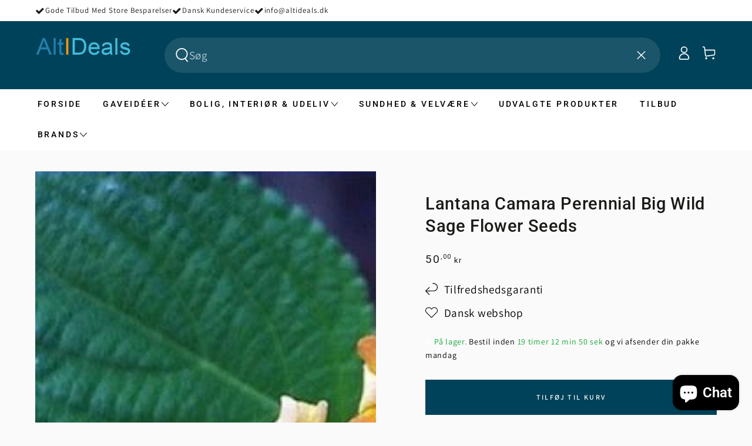

--- FILE ---
content_type: text/html; charset=utf-8
request_url: https://altideals.dk/products/lantana-camara-perennial-big-wild-sage-flower-seeds
body_size: 40668
content:
<!doctype html>
<html class="no-js" lang="da">
  <head>
    <!-- Google Tag Manager -->
<script>(function(w,d,s,l,i){w[l]=w[l]||[];w[l].push({'gtm.start':
new Date().getTime(),event:'gtm.js'});var f=d.getElementsByTagName(s)[0],
j=d.createElement(s),dl=l!='dataLayer'?'&l='+l:'';j.async=true;j.src=
'https://www.googletagmanager.com/gtm.js?id='+i+dl;f.parentNode.insertBefore(j,f);
})(window,document,'script','dataLayer','GTM-KCXBVS2P');</script>
<!-- End Google Tag Manager -->
    
 <script>/* start spd config */window._spt_delay_keywords=["/gtag/js,gtag(,/checkouts,/tiktok-track.js,/hotjar-,/smile-,/adoric.js,/wpm/,fbq("];window._spt_advdlkws=[""];/* end spd config */</script>

<script>
        var tapita_meta_page_title =  `Lantana Camara Perennial Big Wild Sage Flower Seeds | Shop Med Tryghed`;
        var tapita_meta_page_description = `Hos Altideals.dk tilbyder vi Lantana Camara Perennial Big Wild Sage Flower Seeds til den laveste pris. Tjek det ud nu!`;
        </script><script id="CookieConsent" src="https://policy.app.cookieinformation.com/uc.js"
    data-culture="DA" data-gcm-version="2.0" type="text/javascript"></script>
<script src='https://cdn.assortion.com/app.js?shop=alt-i-deals-dk.myshopify.com' defer></script>
  

    <meta charset="utf-8">
    <meta http-equiv="X-UA-Compatible" content="IE=edge">
    <meta name="viewport" content="width=device-width,initial-scale=1">
    <meta name="theme-color" content="">
    <link rel="canonical" href="https://altideals.dk/products/lantana-camara-perennial-big-wild-sage-flower-seeds">
    <link rel="preconnect" href="https://cdn.shopify.com" crossorigin><link rel="icon" type="image/png" href="//altideals.dk/cdn/shop/files/Image_Editor_1.png?crop=center&height=96&v=1725762311&width=96"><link rel="preconnect" href="https://fonts.shopifycdn.com" crossorigin><title>
      Lantana Camara Perennial Big Wild Sage Flower Seeds | Shop Med Tryghed
</title><meta name="description" content="Hos Altideals.dk tilbyder vi Lantana Camara Perennial Big Wild Sage Flower Seeds til den laveste pris. Tjek det ud nu!">

<meta property="og:site_name" content="Altideals.dk">
<meta property="og:url" content="https://altideals.dk/products/lantana-camara-perennial-big-wild-sage-flower-seeds">
<meta property="og:title" content="Lantana Camara Perennial Big Wild Sage Flower Seeds | Shop Med Tryghed">
<meta property="og:type" content="product">
<meta property="og:description" content="Hos Altideals.dk tilbyder vi Lantana Camara Perennial Big Wild Sage Flower Seeds til den laveste pris. Tjek det ud nu!"><meta property="og:image" content="http://altideals.dk/cdn/shop/products/lantana.jpg?v=1674202359">
  <meta property="og:image:secure_url" content="https://altideals.dk/cdn/shop/products/lantana.jpg?v=1674202359">
  <meta property="og:image:width" content="500">
  <meta property="og:image:height" content="380"><meta property="og:price:amount" content="50,00">
  <meta property="og:price:currency" content="DKK"><meta name="twitter:site" content="@shopify"><meta name="twitter:card" content="summary_large_image">
<meta name="twitter:title" content="Lantana Camara Perennial Big Wild Sage Flower Seeds | Shop Med Tryghed">
<meta name="twitter:description" content="Hos Altideals.dk tilbyder vi Lantana Camara Perennial Big Wild Sage Flower Seeds til den laveste pris. Tjek det ud nu!">


    <script src="//altideals.dk/cdn/shop/t/17/assets/vendor-v4.js" defer="defer"></script>
    <script src="//altideals.dk/cdn/shop/t/17/assets/pubsub.js?v=104623417541739052901765180103" defer="defer"></script>
    <script src="//altideals.dk/cdn/shop/t/17/assets/global.js?v=121823148204816338471765180103" defer="defer"></script>

    <script>window.performance && window.performance.mark && window.performance.mark('shopify.content_for_header.start');</script><meta name="facebook-domain-verification" content="76dugqcb8hre1bb4hmuzbmvn8fi2jx">
<meta name="google-site-verification" content="_X4NxUsG3JO4eoygE8LgcxnRUh6tuLKgFCCC5JpxiXY">
<meta id="shopify-digital-wallet" name="shopify-digital-wallet" content="/66294284554/digital_wallets/dialog">
<link rel="alternate" type="application/json+oembed" href="https://altideals.dk/products/lantana-camara-perennial-big-wild-sage-flower-seeds.oembed">
<script async="async" src="/checkouts/internal/preloads.js?locale=da-DK"></script>
<script id="shopify-features" type="application/json">{"accessToken":"40854d56f7eccc1ba31207f79c602a47","betas":["rich-media-storefront-analytics"],"domain":"altideals.dk","predictiveSearch":true,"shopId":66294284554,"locale":"da"}</script>
<script>var Shopify = Shopify || {};
Shopify.shop = "alt-i-deals-dk.myshopify.com";
Shopify.locale = "da";
Shopify.currency = {"active":"DKK","rate":"1.0"};
Shopify.country = "DK";
Shopify.theme = {"name":"Altideals x DVISIONMEDIA - Metafields ( Clerk.io)","id":186392641802,"schema_name":"Be Yours","schema_version":"7.0.1","theme_store_id":1399,"role":"main"};
Shopify.theme.handle = "null";
Shopify.theme.style = {"id":null,"handle":null};
Shopify.cdnHost = "altideals.dk/cdn";
Shopify.routes = Shopify.routes || {};
Shopify.routes.root = "/";</script>
<script type="module">!function(o){(o.Shopify=o.Shopify||{}).modules=!0}(window);</script>
<script>!function(o){function n(){var o=[];function n(){o.push(Array.prototype.slice.apply(arguments))}return n.q=o,n}var t=o.Shopify=o.Shopify||{};t.loadFeatures=n(),t.autoloadFeatures=n()}(window);</script>
<script id="shop-js-analytics" type="application/json">{"pageType":"product"}</script>
<script defer="defer" async type="module" src="//altideals.dk/cdn/shopifycloud/shop-js/modules/v2/client.init-shop-cart-sync_C8w7Thf0.da.esm.js"></script>
<script defer="defer" async type="module" src="//altideals.dk/cdn/shopifycloud/shop-js/modules/v2/chunk.common_hABmsQwT.esm.js"></script>
<script type="module">
  await import("//altideals.dk/cdn/shopifycloud/shop-js/modules/v2/client.init-shop-cart-sync_C8w7Thf0.da.esm.js");
await import("//altideals.dk/cdn/shopifycloud/shop-js/modules/v2/chunk.common_hABmsQwT.esm.js");

  window.Shopify.SignInWithShop?.initShopCartSync?.({"fedCMEnabled":true,"windoidEnabled":true});

</script>
<script>(function() {
  var isLoaded = false;
  function asyncLoad() {
    if (isLoaded) return;
    isLoaded = true;
    var urls = ["https:\/\/cdn.shopify.com\/s\/files\/1\/0597\/3783\/3627\/files\/tptinstall.min.js?v=1718591634\u0026t=tapita-seo-script-tags\u0026shop=alt-i-deals-dk.myshopify.com","https:\/\/cdn.assortion.com\/app.js?shop=alt-i-deals-dk.myshopify.com"];
    for (var i = 0; i < urls.length; i++) {
      var s = document.createElement('script');
      s.type = 'text/javascript';
      s.async = true;
      s.src = urls[i];
      var x = document.getElementsByTagName('script')[0];
      x.parentNode.insertBefore(s, x);
    }
  };
  if(window.attachEvent) {
    window.attachEvent('onload', asyncLoad);
  } else {
    window.addEventListener('load', asyncLoad, false);
  }
})();</script>
<script id="__st">var __st={"a":66294284554,"offset":3600,"reqid":"390087b9-001d-4fa8-af7a-634f4d17711b-1768711619","pageurl":"altideals.dk\/products\/lantana-camara-perennial-big-wild-sage-flower-seeds","u":"af85d1651b4f","p":"product","rtyp":"product","rid":8090160693514};</script>
<script>window.ShopifyPaypalV4VisibilityTracking = true;</script>
<script id="captcha-bootstrap">!function(){'use strict';const t='contact',e='account',n='new_comment',o=[[t,t],['blogs',n],['comments',n],[t,'customer']],c=[[e,'customer_login'],[e,'guest_login'],[e,'recover_customer_password'],[e,'create_customer']],r=t=>t.map((([t,e])=>`form[action*='/${t}']:not([data-nocaptcha='true']) input[name='form_type'][value='${e}']`)).join(','),a=t=>()=>t?[...document.querySelectorAll(t)].map((t=>t.form)):[];function s(){const t=[...o],e=r(t);return a(e)}const i='password',u='form_key',d=['recaptcha-v3-token','g-recaptcha-response','h-captcha-response',i],f=()=>{try{return window.sessionStorage}catch{return}},m='__shopify_v',_=t=>t.elements[u];function p(t,e,n=!1){try{const o=window.sessionStorage,c=JSON.parse(o.getItem(e)),{data:r}=function(t){const{data:e,action:n}=t;return t[m]||n?{data:e,action:n}:{data:t,action:n}}(c);for(const[e,n]of Object.entries(r))t.elements[e]&&(t.elements[e].value=n);n&&o.removeItem(e)}catch(o){console.error('form repopulation failed',{error:o})}}const l='form_type',E='cptcha';function T(t){t.dataset[E]=!0}const w=window,h=w.document,L='Shopify',v='ce_forms',y='captcha';let A=!1;((t,e)=>{const n=(g='f06e6c50-85a8-45c8-87d0-21a2b65856fe',I='https://cdn.shopify.com/shopifycloud/storefront-forms-hcaptcha/ce_storefront_forms_captcha_hcaptcha.v1.5.2.iife.js',D={infoText:'Beskyttet af hCaptcha',privacyText:'Beskyttelse af persondata',termsText:'Vilkår'},(t,e,n)=>{const o=w[L][v],c=o.bindForm;if(c)return c(t,g,e,D).then(n);var r;o.q.push([[t,g,e,D],n]),r=I,A||(h.body.append(Object.assign(h.createElement('script'),{id:'captcha-provider',async:!0,src:r})),A=!0)});var g,I,D;w[L]=w[L]||{},w[L][v]=w[L][v]||{},w[L][v].q=[],w[L][y]=w[L][y]||{},w[L][y].protect=function(t,e){n(t,void 0,e),T(t)},Object.freeze(w[L][y]),function(t,e,n,w,h,L){const[v,y,A,g]=function(t,e,n){const i=e?o:[],u=t?c:[],d=[...i,...u],f=r(d),m=r(i),_=r(d.filter((([t,e])=>n.includes(e))));return[a(f),a(m),a(_),s()]}(w,h,L),I=t=>{const e=t.target;return e instanceof HTMLFormElement?e:e&&e.form},D=t=>v().includes(t);t.addEventListener('submit',(t=>{const e=I(t);if(!e)return;const n=D(e)&&!e.dataset.hcaptchaBound&&!e.dataset.recaptchaBound,o=_(e),c=g().includes(e)&&(!o||!o.value);(n||c)&&t.preventDefault(),c&&!n&&(function(t){try{if(!f())return;!function(t){const e=f();if(!e)return;const n=_(t);if(!n)return;const o=n.value;o&&e.removeItem(o)}(t);const e=Array.from(Array(32),(()=>Math.random().toString(36)[2])).join('');!function(t,e){_(t)||t.append(Object.assign(document.createElement('input'),{type:'hidden',name:u})),t.elements[u].value=e}(t,e),function(t,e){const n=f();if(!n)return;const o=[...t.querySelectorAll(`input[type='${i}']`)].map((({name:t})=>t)),c=[...d,...o],r={};for(const[a,s]of new FormData(t).entries())c.includes(a)||(r[a]=s);n.setItem(e,JSON.stringify({[m]:1,action:t.action,data:r}))}(t,e)}catch(e){console.error('failed to persist form',e)}}(e),e.submit())}));const S=(t,e)=>{t&&!t.dataset[E]&&(n(t,e.some((e=>e===t))),T(t))};for(const o of['focusin','change'])t.addEventListener(o,(t=>{const e=I(t);D(e)&&S(e,y())}));const B=e.get('form_key'),M=e.get(l),P=B&&M;t.addEventListener('DOMContentLoaded',(()=>{const t=y();if(P)for(const e of t)e.elements[l].value===M&&p(e,B);[...new Set([...A(),...v().filter((t=>'true'===t.dataset.shopifyCaptcha))])].forEach((e=>S(e,t)))}))}(h,new URLSearchParams(w.location.search),n,t,e,['guest_login'])})(!0,!0)}();</script>
<script integrity="sha256-4kQ18oKyAcykRKYeNunJcIwy7WH5gtpwJnB7kiuLZ1E=" data-source-attribution="shopify.loadfeatures" defer="defer" src="//altideals.dk/cdn/shopifycloud/storefront/assets/storefront/load_feature-a0a9edcb.js" crossorigin="anonymous"></script>
<script data-source-attribution="shopify.dynamic_checkout.dynamic.init">var Shopify=Shopify||{};Shopify.PaymentButton=Shopify.PaymentButton||{isStorefrontPortableWallets:!0,init:function(){window.Shopify.PaymentButton.init=function(){};var t=document.createElement("script");t.src="https://altideals.dk/cdn/shopifycloud/portable-wallets/latest/portable-wallets.da.js",t.type="module",document.head.appendChild(t)}};
</script>
<script data-source-attribution="shopify.dynamic_checkout.buyer_consent">
  function portableWalletsHideBuyerConsent(e){var t=document.getElementById("shopify-buyer-consent"),n=document.getElementById("shopify-subscription-policy-button");t&&n&&(t.classList.add("hidden"),t.setAttribute("aria-hidden","true"),n.removeEventListener("click",e))}function portableWalletsShowBuyerConsent(e){var t=document.getElementById("shopify-buyer-consent"),n=document.getElementById("shopify-subscription-policy-button");t&&n&&(t.classList.remove("hidden"),t.removeAttribute("aria-hidden"),n.addEventListener("click",e))}window.Shopify?.PaymentButton&&(window.Shopify.PaymentButton.hideBuyerConsent=portableWalletsHideBuyerConsent,window.Shopify.PaymentButton.showBuyerConsent=portableWalletsShowBuyerConsent);
</script>
<script data-source-attribution="shopify.dynamic_checkout.cart.bootstrap">document.addEventListener("DOMContentLoaded",(function(){function t(){return document.querySelector("shopify-accelerated-checkout-cart, shopify-accelerated-checkout")}if(t())Shopify.PaymentButton.init();else{new MutationObserver((function(e,n){t()&&(Shopify.PaymentButton.init(),n.disconnect())})).observe(document.body,{childList:!0,subtree:!0})}}));
</script>
<script id="sections-script" data-sections="header,footer" defer="defer" src="//altideals.dk/cdn/shop/t/17/compiled_assets/scripts.js?v=1867"></script>
<script>window.performance && window.performance.mark && window.performance.mark('shopify.content_for_header.end');</script>

<style data-shopify>@font-face {
  font-family: Assistant;
  font-weight: 400;
  font-style: normal;
  font-display: swap;
  src: url("//altideals.dk/cdn/fonts/assistant/assistant_n4.9120912a469cad1cc292572851508ca49d12e768.woff2") format("woff2"),
       url("//altideals.dk/cdn/fonts/assistant/assistant_n4.6e9875ce64e0fefcd3f4446b7ec9036b3ddd2985.woff") format("woff");
}

  @font-face {
  font-family: Assistant;
  font-weight: 600;
  font-style: normal;
  font-display: swap;
  src: url("//altideals.dk/cdn/fonts/assistant/assistant_n6.b2cbcfa81550fc99b5d970d0ef582eebcbac24e0.woff2") format("woff2"),
       url("//altideals.dk/cdn/fonts/assistant/assistant_n6.5dced1e1f897f561a8304b6ef1c533d81fd1c6e0.woff") format("woff");
}

  
  
  @font-face {
  font-family: Roboto;
  font-weight: 500;
  font-style: normal;
  font-display: swap;
  src: url("//altideals.dk/cdn/fonts/roboto/roboto_n5.250d51708d76acbac296b0e21ede8f81de4e37aa.woff2") format("woff2"),
       url("//altideals.dk/cdn/fonts/roboto/roboto_n5.535e8c56f4cbbdea416167af50ab0ff1360a3949.woff") format("woff");
}

  @font-face {
  font-family: Roboto;
  font-weight: 600;
  font-style: normal;
  font-display: swap;
  src: url("//altideals.dk/cdn/fonts/roboto/roboto_n6.3d305d5382545b48404c304160aadee38c90ef9d.woff2") format("woff2"),
       url("//altideals.dk/cdn/fonts/roboto/roboto_n6.bb37be020157f87e181e5489d5e9137ad60c47a2.woff") format("woff");
}


  :root {
    --be-yours-version: "7.0.1";
    --font-body-family: Assistant, sans-serif;
    --font-body-style: normal;
    --font-body-weight: 400;

    --font-heading-family: Roboto, sans-serif;
    --font-heading-style: normal;
    --font-heading-weight: 500;

    --font-body-scale: 1.2;
    --font-heading-scale: 0.875;

    --font-navigation-family: var(--font-heading-family);
    --font-navigation-size: 14px;
    --font-navigation-weight: var(--font-heading-weight);
    --font-button-family: var(--font-body-family);
    --font-button-size: 12px;
    --font-button-baseline: 0rem;
    --font-price-family: var(--font-heading-family);
    --font-price-scale: var(--font-heading-scale);

    --color-base-text: 0, 0, 0;
    --color-base-background: 250, 250, 250;
    --color-base-solid-button-labels: 255, 255, 255;
    --color-base-outline-button-labels: 0, 0, 0;
    --color-base-accent: 0, 66, 89;
    --color-base-heading: 26, 27, 24;
    --color-base-border: 210, 213, 217;
    --color-placeholder: 243, 243, 243;
    --color-overlay: 0, 0, 0;
    --color-keyboard-focus: 135, 173, 245;
    --color-shadow: 168, 232, 226;
    --shadow-opacity: 1;

    --color-background-dark: 230, 230, 230;
    --color-price: #1a1b18;
    --color-sale-price: #d72c0d;
    --color-sale-badge-background: #d72c0d;
    --color-reviews: #ffb503;
    --color-critical: #d72c0d;
    --color-success: #008060;
    --color-highlight: 187, 255, 0;

    --payment-terms-background-color: #fafafa;
    --page-width: 160rem;
    --page-width-margin: 0rem;

    --card-color-scheme: var(--color-placeholder);
    --card-text-alignment: left;
    --card-flex-alignment: flex-left;
    --card-image-padding: 0px;
    --card-border-width: 0px;
    --card-radius: 0px;
    --card-shadow-horizontal-offset: 0px;
    --card-shadow-vertical-offset: 0px;
    
    --button-radius: 0px;
    --button-border-width: 1px;
    --button-shadow-horizontal-offset: 0px;
    --button-shadow-vertical-offset: 0px;

    --spacing-sections-desktop: 0px;
    --spacing-sections-mobile: 0px;

    --gradient-free-ship-progress: linear-gradient(325deg,#F9423A 0,#F1E04D 100%);
    --gradient-free-ship-complete: linear-gradient(325deg, #049cff 0, #35ee7a 100%);
  }

  *,
  *::before,
  *::after {
    box-sizing: inherit;
  }

  html {
    box-sizing: border-box;
    font-size: calc(var(--font-body-scale) * 62.5%);
    height: 100%;
  }

  body {
    min-height: 100%;
    margin: 0;
    font-size: 1.5rem;
    letter-spacing: 0.06rem;
    line-height: calc(1 + 0.8 / var(--font-body-scale));
    font-family: var(--font-body-family);
    font-style: var(--font-body-style);
    font-weight: var(--font-body-weight);
  }

  @media screen and (min-width: 750px) {
    body {
      font-size: 1.6rem;
    }
  }</style><link href="//altideals.dk/cdn/shop/t/17/assets/base.css?v=157934897718684846211765180103" rel="stylesheet" type="text/css" media="all" /><link rel="preload" as="font" href="//altideals.dk/cdn/fonts/assistant/assistant_n4.9120912a469cad1cc292572851508ca49d12e768.woff2" type="font/woff2" crossorigin><link rel="preload" as="font" href="//altideals.dk/cdn/fonts/roboto/roboto_n5.250d51708d76acbac296b0e21ede8f81de4e37aa.woff2" type="font/woff2" crossorigin><link rel="stylesheet" href="//altideals.dk/cdn/shop/t/17/assets/component-predictive-search.css?v=21505439471608135461765180103" media="print" onload="this.media='all'"><link rel="stylesheet" href="//altideals.dk/cdn/shop/t/17/assets/component-quick-view.css?v=74011563189484492361765180103" media="print" onload="this.media='all'"><link rel="stylesheet" href="//altideals.dk/cdn/shop/t/17/assets/component-color-swatches.css?v=103905711642914497571765180103" media="print" onload="this.media='all'"><script>document.documentElement.className = document.documentElement.className.replace('no-js', 'js');</script>
    <!-- Add the slick-theme.css if you want default styling -->
    <link rel="stylesheet" type="text/css" href="//cdn.jsdelivr.net/npm/slick-carousel@1.8.1/slick/slick.css"/>
    <!-- Add the slick-theme.css if you want default styling -->
    <link rel="stylesheet" type="text/css" href="//cdn.jsdelivr.net/npm/slick-carousel@1.8.1/slick/slick-theme.css"/>
    
  <!-- Start of Clerk.io E-commerce Personalisation tool - www.clerk.io -->
<script type="text/javascript">
  (function (w, d) {
    var e = d.createElement('script'); e.type = 'text/javascript'; e.async = true;
    e.src = (d.location.protocol == 'https:' ? 'https' : 'http') + '://cdn.clerk.io/clerk.js';
    var s = d.getElementsByTagName('script')[0]; s.parentNode.insertBefore(e, s);
    w.__clerk_q = w.__clerk_q || []; w.Clerk = w.Clerk || function () { w.__clerk_q.push(arguments) };
  })(window, document);
  let publicKey = 'Vnydc44pWjNK69pVI0BzTReh27j9uxVh';
  Clerk('config', {
    key: publicKey,
    formatters: {
      currency_converter: function (price) {
        var converted_price = (price * Shopify.currency.rate);
        return (converted_price).toString();
      }
    },
    globals: {
      currency_iso: "DKK",
      currency_symbol: "kr."
    }
  });

  

  document.addEventListener('DOMContentLoaded', (e) => {
    (async function fetchVisitorId() {
      let visitorId = window.sessionStorage.getItem('visitor_id');
      try {
        if (!visitorId) {
          const response = await fetch(`https://api.clerk.io/v2/misc/visitor_id?key=${publicKey}&visitor=auto`);
          const data = await response.json();
          visitorId = data.visitor;
          window.sessionStorage.setItem('visitor_id', data.visitor);
        }
        Clerk('config', {
          visitor: visitorId,
        });
      } catch (error) {
        console.error('Error:', error);
      } finally {
        window.Shopify.analytics.publish('clerk_pixel_context', {
          localeApiKey: publicKey,
          visitor: visitorId,
        });
      }
    })();
  });
</script>
<!-- End of Clerk.io E-commerce Personalisation tool - www.clerk.io -->
<script>
// Clerk Cart Recommendations
(function() {
  let clerkRequestInProgress = false;

  function clerkCartRecommendations() {
    const cartIdsSpan = document.getElementById('clerk-cart-ids');
    const container = document.getElementById('clerk-recommendations-list');
    
    if (!cartIdsSpan || !container || clerkRequestInProgress) return;
    if (container.children.length > 0 && !container.querySelector('.clerk-loader')) return;
    
    const cartIds = cartIdsSpan.getAttribute('data-cart-ids') || '[]';
    if (cartIds === '[]' || cartIds === '') return;

    clerkRequestInProgress = true;
    
    // Show loader
    container.innerHTML = `
      <li class="clerk-loader" style="display: flex; justify-content: center; padding: 20px; width: 100%;">
        <svg aria-hidden="true" class="spinner" viewBox="0 0 66 66" style="width: 30px; height: 30px; animation: spin 1s linear infinite;">
          <circle fill="none" stroke="currentColor" stroke-width="6" cx="33" cy="33" r="30" style="stroke-dasharray: 150, 200; stroke-dashoffset: -10; animation: dash 1.5s ease-in-out infinite;"></circle>
        </svg>
      </li>
      <style>
        @keyframes spin { 100% { transform: rotate(360deg); } }
        @keyframes dash {
          0% { stroke-dasharray: 1, 200; stroke-dashoffset: 0; }
          50% { stroke-dasharray: 90, 200; stroke-dashoffset: -35; }
          100% { stroke-dasharray: 90, 200; stroke-dashoffset: -125; }
        }
        .clerk-cart-recommendations .price.price--on-sale {
          display: flex !important;
          flex-direction: row-reverse !important;
          gap: 0px;
          justify-content: flex-end;
        }
        .clerk-cart-recommendations .price.price--on-sale .price__regular {
          display: block !important;
        }
      </style>
    `;

    const encodedProducts = encodeURIComponent(cartIds);
    const url = `https://api.clerk.io/v2/recommendations/complementary?key=Vnydc44pWjNK69pVI0BzTReh27j9uxVh&products=${encodedProducts}&limit=10&attributes=id%2Chandle&debug=false`;

    fetch(url, {method: 'GET', headers: {accept: 'application/json'}})
      .then(res => res.json())
      .then(data => {
        const productData = data.product_data || [];
        if (productData.length === 0) {
          container.innerHTML = '';
          clerkRequestInProgress = false;
          return;
        }

        // Get all valid handles
        const handles = productData.map(p => p.handle).filter(Boolean);
        console.log('🛒 Clerk returned', handles.length, 'products');

        // Fetch ALL Shopify products in parallel
        return Promise.all(
          handles.map(handle => 
            fetch(`/products/${handle}.js`)
              .then(res => res.ok ? res.json() : null)
              .catch(() => null)
          )
        );
      })
      .then(products => {
        if (!products) return;
        
        // Filter out failed fetches
        const validProducts = products.filter(Boolean);
        console.log('🛒 Loaded', validProducts.length, 'products from Shopify');

        // Clear and render all at once
        container.innerHTML = `
          <style>
            .clerk-cart-recommendations .price.price--on-sale {
              display: flex !important;
              flex-direction: row-reverse !important;
              gap: 0px;
              justify-content: flex-end;
            }
            .clerk-cart-recommendations .price.price--on-sale .price__regular {
              display: block !important;
            }
          </style>
        `;
        
        validProducts.forEach(product => {
          const li = document.createElement('li');
          li.innerHTML = renderClerkProductCard(product);
          container.appendChild(li);
        });

        clerkRequestInProgress = false;
      })
      .catch(err => {
        console.error('🛒 Error:', err);
        container.innerHTML = '';
        clerkRequestInProgress = false;
      });
  }

  function formatMoney(cents) {
    return (cents / 100).toFixed(2).replace('.', ',') + ' kr';
  }

  function renderClerkProductCard(product) {
    const variant = product.variants[0];
    const image = product.featured_image || product.images?.[0];
    const available = product.available;
    const hasVariants = product.variants.length > 1;
    const currentPrice = variant.price;
    const compareAtPrice = variant.compare_at_price;
    const isOnSale = compareAtPrice && compareAtPrice > currentPrice;
    
    const priceHtml = isOnSale ? `
      <div class="price price--on-sale">
        <dl class="price__regular"><dd><s class="price-item price-item--regular">${formatMoney(compareAtPrice)}</s></dd></dl>
        <dl class="price__sale"><dd class="price-item price-item--sale">${formatMoney(currentPrice)}</dd></dl>
      </div>
    ` : `<div class="price">${formatMoney(currentPrice)}</div>`;
    
    const imageHtml = image ? `
      <div class="product-image">
        <a href="/products/${product.handle}" class="media-wrapper media-wrapper--small">
          <div class="media media--adapt" style="--image-ratio-percent: 100%;">
            <img srcset="${image.replace(/\.([^.]+)$/, '_70x.$1')} 1x, ${image.replace(/\.([^.]+)$/, '_140x.$1')} 2x"
              src="${image.replace(/\.([^.]+)$/, '_70x.$1')}"
              alt="${product.title}" width="70" height="70" loading="lazy" is="lazy-image"/>
          </div>
        </a>
      </div>
    ` : '';

    const buttonHtml = available && !hasVariants ? `
      <add-to-cart class="button button--small button--cta" data-variant-id="${variant.id}">
        <span class="small-hide"><span class="label">Læg i kurv</span></span>
        <svg class="icon icon-cart medium-hide large-up-hide" aria-hidden="true" focusable="false"><use href="#icon-cart"></use></svg>
      </add-to-cart>
    ` : `
      <a href="/products/${product.handle}" class="button button--small button--cta" tabindex="-1">
        <span class="small-hide"><span class="label">${available ? 'Vælg muligheder' : 'Se produkt'}</span></span>
        <svg class="icon icon-cart medium-hide large-up-hide" aria-hidden="true" focusable="false"><use href="#icon-cart"></use></svg>
      </a>
    `;

    return `
      <div class="product-container product-container--link${!image ? ' no-image' : ''}">
        ${imageHtml}
        <div class="product-description">
          <div class="product-content">
            <a href="/products/${product.handle}" class="link product-title">${product.title}</a>
          </div>
          ${priceHtml}
          <div class="product-button">${buttonHtml}</div>
        </div>
      </div>
    `;
  }

  document.addEventListener('DOMContentLoaded', function() {
    clerkCartRecommendations();
    new MutationObserver(() => {
      if (document.getElementById('clerk-cart-ids') && document.getElementById('clerk-recommendations-list')) {
        clerkCartRecommendations();
      }
    }).observe(document.body, { childList: true, subtree: true });
  });
})();
</script>

  <!-- BEGIN app block: shopify://apps/tapita-seo-speed/blocks/app-embed/cd37ca7a-40ad-4fdc-afd3-768701482209 -->



<script class="tpt-seo-schema">
    var tapitaSeoVer = 1177;
    var tptAddedSchemas = [];
</script>






    <!-- BEGIN app snippet: product-schema -->

  <!-- END app snippet -->



  




<script class="tpt-seo-schema">
  const tptPathName = "/products/lantana-camara-perennial-big-wild-sage-flower-seeds";
  const tptShopId = "66294284554";

  let tptPageType;
  let tpPageHandle;

  if(tptPathName == '/'){
    tptPageType = 'homepage';
    tpPageHandle = 'homepage';
  }else{
    tptPageType = tptPathName.split("/")[1];
    if(tptPageType == 'blogs'){
        tpPageHandle = tptPathName.split("/")[3];
    }else{
        tpPageHandle = tptPathName.split("/")[2];
    }
  }


    var scriptEl = document.createElement('script');
    scriptEl.type = 'application/ld+json';
    scriptEl.setAttribute('author', 'tpt'); 
    var tptSchemaConfigUrl =  'https://cdn.shopify.com/s/files/1/0662/9428/4554/t/17/assets/tapita-schema-config.json?v=1765375342';
    // ADD SCHEMA WHEN tptSchemaConfigUrl valid
  if (tptSchemaConfigUrl) {
    fetch(tptSchemaConfigUrl)
        .then(response => response.json())
        .then(data => {
            const checkPlan = data?.howTo?.turnOn || data?.recipe?.turnOn || data?.video?.turnOn;
            if(!checkPlan){
                return;
            }
            let schemaList = [];
            for (const property in data) {
                let schemaData = {};
                if(property == 'article' || property == 'siteLink' || property == 'breadcrumb' || property == 'product'){
                continue;
                }
                const configs = data[property].pageList || [];
                const configMatchList = configs.filter(config => {
                return config.pageData.handle == tpPageHandle;
                });
                const configMatch = configMatchList[0] || {};
                const turnon = configMatch?.turnOn;
                if(!turnon) {
                continue;
                };
                if(property == 'video'){
                const configType = configMatch?.videoConfig || {};
                    schemaData = {
                    "@context": "https://schema.org",
                    "@type": "VideoObject",
                    "name": configType?.title,
                        "description": configType?.description,
                        "thumbnailUrl": configType?.imageUrl,
                        "uploadDate": configType?.uploadDate,
                        "duration": configType?.duration,
                        "contentUrl": configType?.videoUrl,
                    }
                schemaList.push(schemaData || {});
                window.tptAddedSchemas.push("VideoObject");
                }
                if(property == 'howTo'){
                    const configType = configMatch?.howToConfig || {};
                        schemaData = {
                        "@context": "https://schema.org",
                        "@type": "HowTo",
                        "image": {
                            "@type": "ImageObject",
                            "url": configType?.imageUrl[0],
                        },
                        "name": configType?.title,
                        "totalTime": configType?.duration,
                        "estimatedCost": {
                            "@type": "MonetaryAmount",
                            "currency": configType?.currency?.match(/\((.*)\)/)[1],
                            "value": configType?.estimatedCost
                        },
                        "supply": configType?.supply?.map(supply => {
                            return {
                            "@type": "HowToSupply",
                            "name": supply.name
                            }
                        }),
                        "tool": configType?.tool?.map(supply => {
                            return {
                            "@type": "HowToTool",
                            "name": supply.name
                            }
                        }),
                        "step": configType?.sectionStep?.stepValue?.map(step => {
                            return {
                            "@type": "HowToStep",
                            "name": step?.name,
                            "text": step?.description,
                            "image": step?.imageUrl?.length > 0 ? step?.imageUrl[0] : '',
                            "url": step?.stepUrl
                            }
                        })
                    }
                    window.tptAddedSchemas.push("HowTo");
                    if(configType?.sectionVideo?.title && configType?.sectionVideo?.uploadDate && configType?.sectionVideo?.imageUrl[0]){
                        const videoSchema = {
                            "@type": "VideoObject",
                            "name": configType?.sectionVideo?.title,
                            "description": configType?.sectionVideo?.description,
                            "thumbnailUrl": configType?.sectionVideo?.imageUrl[0],
                            "uploadDate": configType?.sectionVideo?.uploadDate,
                            "duration": configType?.sectionVideo?.duration,
                            "contentUrl": configType?.sectionVideo?.videoUrl,
                        }
                        schemaData.video = videoSchema;
                        window.tptAddedSchemas.push("VideoObject");
                    }
                    schemaList.push(schemaData || {});
                }
                if(property == 'recipe'){
                    const configType = configMatch?.recipeConfig || {};
                    schemaData = {
                        "@context": "https://schema.org/",
                        "@type": "Recipe",
                        "name": configType?.name,
                        "image": [
                        configType?.imageUrls?.small?.length > 0 ? configType?.imageUrls?.small[0] : '',
                        configType?.imageUrls?.medium?.length > 0 ? configType?.imageUrls?.medium[0] : '',
                        configType?.imageUrls?.large?.length > 0 ? configType?.imageUrls?.large[0] : '',
                        ],
                        "author": {
                            "@type": "Person",
                            "name": configType?.author
                        },
                        "datePublished": configType?.uploadDate,
                        "description": configType?.description,
                        "recipeCuisine": configType?.cuisine,
                        "prepTime": configType?.prepTime,
                        "cookTime": configType?.cookTime,
                        "totalTime": "",
                        "keywords": configType?.keywords,
                        "recipeYield": configType?.totalServings,
                        "recipeCategory": configType?.category,
                        "nutrition": {
                            "@type": "NutritionInformation",
                            "calories": configType?.caloriesPerServing
                        },
                            "recipeIngredient": configType?.ingredients?.map(ingredient => {
                            return ingredient
                            }),
                        "recipeInstructions": configType?.sectionStep?.stepValue?.map(step => {
                            return {
                            "@type": "HowToStep",
                            "name": step?.name,
                            "text": step?.description,
                            "image": step?.imageUrl?.length > 0 ? step?.imageUrl[0] : '',
                            "url": step?.stepUrl
                            }
                        })
                    }
                    window.tptAddedSchemas.push("Recipe");
                    if(configType?.sectionVideo?.title && configType?.sectionVideo?.uploadDate && configType?.sectionVideo?.imageUrl[0]){
                        const videoSchema = {
                            "@type": "VideoObject",
                            "name": configType?.sectionVideo?.title,
                            "description": configType?.sectionVideo?.description,
                            "thumbnailUrl": configType?.sectionVideo?.imageUrl[0],
                            "uploadDate": configType?.sectionVideo?.uploadDate,
                            "duration": configType?.sectionVideo?.duration,
                            "contentUrl": configType?.sectionVideo?.videoUrl,
                        }
                        schemaData.video = videoSchema;
                        if (!ndow.tptAddedSchemas.includes("VideoObject"))
                            window.tptAddedSchemas.push("VideoObject");
                    }
                    schemaList.push(schemaData || {});
                }
            }
            return schemaList;
        })
        .then(data =>{
            if(!data) return;
            data.map(schema => {
                scriptEl.innerHTML = JSON.stringify(data);
            })
        })
        .then(() => {
            if (scriptEl.innerHTML)
                document.head.appendChild(scriptEl)
        });
    }  
</script>

<!-- BEGIN app snippet: alter-schemas -->




<script>
    (function disableSchemasByType(schemaTypesToDisable = []) {
        if (!schemaTypesToDisable.length) return;
        const DEBUG = window.location.href?.includes("debug");
        const log = (...a) => DEBUG && console.log(...a);
        const removeAttrsDeep = (root, attrs) => {
            root.querySelectorAll("*").forEach((el) =>
                attrs.forEach((a) => el.removeAttribute(a))
            );
        };
        const extractTypesFromJsonLD = (json) => {
            const types = new Set();
            const walk = (v) => {
                if (!v) return;
                if (Array.isArray(v)) return v.forEach(walk);
                if (typeof v === "object") {
                    if (v["@type"]) {
                        (Array.isArray(v["@type"])
                            ? v["@type"]
                            : [v["@type"]]
                        ).forEach((t) => types.add(t));
                    }
                    if (v["@graph"]) walk(v["@graph"]);
                }
            };
            walk(json);
            return types;
        };
        const matchesSchemaType = (value) =>
            value && schemaTypesToDisable.some((t) => value.includes(t));
        const handleJsonLD = (container = document) => {
            container
                .querySelectorAll(
                    'script[type="application/ld+json"]:not([author="tpt"])'
                )
                .forEach((script) => {
                    try {
                        const json = JSON.parse(script.textContent);
                        const types = extractTypesFromJsonLD(json);
                        if (
                            [...types].some((t) => schemaTypesToDisable.includes(t))
                        ) {
                            script.type = "application/ldjson-disabled";
                            log("Disabled JSON-LD:", script);
                        }
                    } catch {}
                });
        };
        const handleMicrodata = (container = document) => {
            container
                .querySelectorAll(
                    schemaTypesToDisable
                        .map((t) => `[itemtype*="schema.org/${t}"]`)
                        .join(",")
                )
                .forEach((el) => {
                    el.removeAttribute("itemscope");
                    el.removeAttribute("itemtype");
                    el.removeAttribute("itemprop");
                    removeAttrsDeep(el, ["itemprop"]);
                });
        };
        const handleRDFa = (container = document) => {
            container
                .querySelectorAll(
                    schemaTypesToDisable
                        .map(
                            (t) =>
                                `[typeof*="${t}"],[vocab*="schema.org"][typeof*="${t}"]`
                        )
                        .join(",")
                )
                .forEach((el) => {
                    el.removeAttribute("vocab");
                    el.removeAttribute("typeof");
                    el.removeAttribute("property");
                    removeAttrsDeep(el, ["property"]);
                });
        };
        const processSchemas = (container) => {
            handleJsonLD(container);
            handleMicrodata(container);
            handleRDFa(container);
        };
        processSchemas();
        const observer = new MutationObserver((mutations) => {
            mutations.forEach((m) => {
                m.addedNodes.forEach((n) => {
                    if (n.nodeType !== 1) return;

                    if (
                        n.tagName === "SCRIPT" &&
                        n.type === "application/ld+json" &&
                        n.getAttribute("author") !== "tpt"
                    ) {
                        handleJsonLD(n.parentElement);
                        return;
                    }

                    const itemType = n.getAttribute?.("itemtype");
                    const typeOf = n.getAttribute?.("typeof");

                    if (matchesSchemaType(itemType) || matchesSchemaType(typeOf)) {
                        handleMicrodata(n.parentElement);
                        handleRDFa(n.parentElement);
                    } else {
                        processSchemas(n);
                    }
                });

                if (m.type === "attributes") {
                    const t = m.target;

                    if (
                        t.tagName === "SCRIPT" &&
                        t.type === "application/ld+json" &&
                        t.getAttribute("author") !== "tpt"
                    ) {
                        handleJsonLD(t.parentElement);
                    }

                    if (
                        m.attributeName === "itemtype" &&
                        matchesSchemaType(t.getAttribute("itemtype"))
                    ) {
                        handleMicrodata(t.parentElement);
                    }

                    if (
                        m.attributeName === "typeof" &&
                        matchesSchemaType(t.getAttribute("typeof"))
                    ) {
                        handleRDFa(t.parentElement);
                    }
                }
            });
        });

        observer.observe(document.body || document.documentElement, {
            childList: true,
            subtree: true,
            attributes: true,
            attributeFilter: ["itemtype", "typeof", "type"],
        });

        log("Schema disabler initialized with types:", schemaTypesToDisable);
    })(window.tptAddedSchemas);
</script><!-- END app snippet -->


<script class="tpt-seo-schema">
    var instantPageUrl = "https://cdn.shopify.com/extensions/019bbbb9-e942-7603-927f-93a888f220ea/tapita-seo-schema-175/assets/instantpage.js";
    var tptMetaDataConfigUrl = 'https://cdn.shopify.com/s/files/1/0662/9428/4554/t/17/assets/tapita-meta-data.json?v=1765375339';
    // ADD META TITLE / DESCRIPTION WHEN tptMetaDataConfigUrl valid
    const createMetaTag = (descriptionValue) => {
        const metaTag = document.createElement('meta');
        metaTag.setAttribute('name', 'description');
        metaTag.setAttribute('content', descriptionValue);
        const headTag = document.querySelector('head');
        headTag.appendChild(metaTag);
    }
    const replaceMetaTagContent = (titleValue, descriptionValue, needReplaceVar) => {
        const disableReplacingTitle = !!window._tpt_no_replacing_plain_title
        const disableReplacingDescription = !!window._tpt_no_replacing_plain_desc
        const config = { attributes: true, childList: true, subtree: true};
        const header = document.getElementsByTagName('head')[0];
        let i = 0;
        const callback = (mutationList, observer) => {
            i++;
            const title = document.getElementsByTagName('title')[0];
            const ogTitle = document.querySelector('meta[property="og:title"]');
            const twitterTitle = document.querySelector('meta[name="twitter:title"]');
            const newTitle = needReplaceVar ? replaceVar(titleValue) : titleValue;
            const newDescription = needReplaceVar ? replaceVar(descriptionValue) : descriptionValue;
            if(titleValue && document && document.title != newTitle && !disableReplacingTitle){
                document.title = newTitle;
            }
            if(ogTitle && (ogTitle?.content != newTitle)){
                ogTitle?.setAttribute('content', newTitle);
            }
            if(twitterTitle && (twitterTitle?.content != newTitle)){
                twitterTitle?.setAttribute('content', newTitle);
            }
            const metaDescriptionTagList = document.querySelectorAll('meta[name="description"]');
            const ogDescriptionTagList = document.querySelector('meta[property="og:description"]');
            const twitterDescriptionTagList = document.querySelector('meta[name="twitter:description"]');
            try {
                if(ogDescriptionTagList && newDescription && (ogDescriptionTagList?.content != newDescription)) {
                    ogDescriptionTagList?.setAttribute('content', newDescription);
                }
                if(twitterDescriptionTagList && newDescription && (twitterDescriptionTagList?.content != newDescription)){
                    twitterDescriptionTagList?.setAttribute('content', newDescription);
                }
            } catch (err) {

            }
            if (descriptionValue) {
                if(metaDescriptionTagList?.length == 0){
                    try {
                    createMetaTag(newDescription);
                    } catch (err) {
                    //
                    }
                }
                metaDescriptionTagList?.forEach(metaDescriptionTag=>{
                    if(metaDescriptionTag.content != newDescription && !disableReplacingDescription){
                    metaDescriptionTag.content = newDescription;
                    }
                })
            }
            if(observer && i > 1000){
                observer.disconnect();
            }
        };
        callback();
        setTimeout(callback, 100);
        const observer = new MutationObserver(callback);
        if(observer){
            observer.observe(header, config);
        }
    }
    if (tptMetaDataConfigUrl) {
        fetch(tptMetaDataConfigUrl)
        .then(response => response.json())
        .then((data) => {
            if(!data) return;
            const instantPage = data?.instantPage || false;
            const excludedPaths = [
                '/cart',
                '/checkout',
                '/account',
                '/search',
                'logout',
                'login',
                'customer'
            ];
            if (!window.FPConfig || !window.FPConfig.ignoreKeywords || !Array.isArray(window.FPConfig.ignoreKeywords)) {
                window.FPConfig = { ignoreKeywords : excludedPaths };
            } else {
                window.FPConfig.ignoreKeywords = window.FPConfig.ignoreKeywords.concat(excludedPaths);
            }
            var toEnableInstantPageByPath = true;
            if (window.location.pathname && window.location.pathname.includes) {
                excludedPaths.forEach(excludedPath => {
                    if (window.location.pathname.includes(excludedPath)) {
                        toEnableInstantPageByPath = false;
                    }
                });
            }
            const spcBar = document ? document.getElementById('shopify-pc__banner') : null;
            if (spcBar)
                toEnableInstantPageByPath = false;
            if (window.document &&
                window.document.location &&
                window.document.location.pathname &&
                window.document.location.pathname.includes) {
                excludedPaths.forEach(excludedPath => {
                    if (window.document.location.pathname.includes(excludedPath)) {
                        toEnableInstantPageByPath = false;
                    }
                });
            }
            if(instantPage && toEnableInstantPageByPath){
                const tptAddInstantPage =  setInterval(function () {
                    try {
                        if(document && document.body && (window.top === window.self)){
                            var instantScript = document.createElement('script');
                            instantScript.src = instantPageUrl;
                            document.body.appendChild(instantScript);
                            clearInterval(tptAddInstantPage);
                        }
                    } catch (err) {
                        //
                    }
                }, 500);
            }
        });
    }
    if (window.tapita_meta_page_title || window.tapita_meta_page_description) {
        replaceMetaTagContent(window.tapita_meta_page_title, window.tapita_meta_page_description, false);
    }
</script>



<!-- END app block --><!-- BEGIN app block: shopify://apps/klaviyo-email-marketing-sms/blocks/klaviyo-onsite-embed/2632fe16-c075-4321-a88b-50b567f42507 -->












  <script async src="https://static.klaviyo.com/onsite/js/Snb4LB/klaviyo.js?company_id=Snb4LB"></script>
  <script>!function(){if(!window.klaviyo){window._klOnsite=window._klOnsite||[];try{window.klaviyo=new Proxy({},{get:function(n,i){return"push"===i?function(){var n;(n=window._klOnsite).push.apply(n,arguments)}:function(){for(var n=arguments.length,o=new Array(n),w=0;w<n;w++)o[w]=arguments[w];var t="function"==typeof o[o.length-1]?o.pop():void 0,e=new Promise((function(n){window._klOnsite.push([i].concat(o,[function(i){t&&t(i),n(i)}]))}));return e}}})}catch(n){window.klaviyo=window.klaviyo||[],window.klaviyo.push=function(){var n;(n=window._klOnsite).push.apply(n,arguments)}}}}();</script>

  
    <script id="viewed_product">
      if (item == null) {
        var _learnq = _learnq || [];

        var MetafieldReviews = null
        var MetafieldYotpoRating = null
        var MetafieldYotpoCount = null
        var MetafieldLooxRating = null
        var MetafieldLooxCount = null
        var okendoProduct = null
        var okendoProductReviewCount = null
        var okendoProductReviewAverageValue = null
        try {
          // The following fields are used for Customer Hub recently viewed in order to add reviews.
          // This information is not part of __kla_viewed. Instead, it is part of __kla_viewed_reviewed_items
          MetafieldReviews = {};
          MetafieldYotpoRating = null
          MetafieldYotpoCount = null
          MetafieldLooxRating = null
          MetafieldLooxCount = null

          okendoProduct = null
          // If the okendo metafield is not legacy, it will error, which then requires the new json formatted data
          if (okendoProduct && 'error' in okendoProduct) {
            okendoProduct = null
          }
          okendoProductReviewCount = okendoProduct ? okendoProduct.reviewCount : null
          okendoProductReviewAverageValue = okendoProduct ? okendoProduct.reviewAverageValue : null
        } catch (error) {
          console.error('Error in Klaviyo onsite reviews tracking:', error);
        }

        var item = {
          Name: "Lantana Camara Perennial Big Wild Sage Flower Seeds",
          ProductID: 8090160693514,
          Categories: ["Bestsellere","Nyheder","Planter \u0026 Frø","Udvalgte Produkter"],
          ImageURL: "https://altideals.dk/cdn/shop/products/lantana_grande.jpg?v=1674202359",
          URL: "https://altideals.dk/products/lantana-camara-perennial-big-wild-sage-flower-seeds",
          Brand: "Alt I deals.dk",
          Price: "50,00 kr",
          Value: "50,00",
          CompareAtPrice: "0,00 kr"
        };
        _learnq.push(['track', 'Viewed Product', item]);
        _learnq.push(['trackViewedItem', {
          Title: item.Name,
          ItemId: item.ProductID,
          Categories: item.Categories,
          ImageUrl: item.ImageURL,
          Url: item.URL,
          Metadata: {
            Brand: item.Brand,
            Price: item.Price,
            Value: item.Value,
            CompareAtPrice: item.CompareAtPrice
          },
          metafields:{
            reviews: MetafieldReviews,
            yotpo:{
              rating: MetafieldYotpoRating,
              count: MetafieldYotpoCount,
            },
            loox:{
              rating: MetafieldLooxRating,
              count: MetafieldLooxCount,
            },
            okendo: {
              rating: okendoProductReviewAverageValue,
              count: okendoProductReviewCount,
            }
          }
        }]);
      }
    </script>
  




  <script>
    window.klaviyoReviewsProductDesignMode = false
  </script>







<!-- END app block --><script src="https://cdn.shopify.com/extensions/7bc9bb47-adfa-4267-963e-cadee5096caf/inbox-1252/assets/inbox-chat-loader.js" type="text/javascript" defer="defer"></script>
<link href="https://monorail-edge.shopifysvc.com" rel="dns-prefetch">
<script>(function(){if ("sendBeacon" in navigator && "performance" in window) {try {var session_token_from_headers = performance.getEntriesByType('navigation')[0].serverTiming.find(x => x.name == '_s').description;} catch {var session_token_from_headers = undefined;}var session_cookie_matches = document.cookie.match(/_shopify_s=([^;]*)/);var session_token_from_cookie = session_cookie_matches && session_cookie_matches.length === 2 ? session_cookie_matches[1] : "";var session_token = session_token_from_headers || session_token_from_cookie || "";function handle_abandonment_event(e) {var entries = performance.getEntries().filter(function(entry) {return /monorail-edge.shopifysvc.com/.test(entry.name);});if (!window.abandonment_tracked && entries.length === 0) {window.abandonment_tracked = true;var currentMs = Date.now();var navigation_start = performance.timing.navigationStart;var payload = {shop_id: 66294284554,url: window.location.href,navigation_start,duration: currentMs - navigation_start,session_token,page_type: "product"};window.navigator.sendBeacon("https://monorail-edge.shopifysvc.com/v1/produce", JSON.stringify({schema_id: "online_store_buyer_site_abandonment/1.1",payload: payload,metadata: {event_created_at_ms: currentMs,event_sent_at_ms: currentMs}}));}}window.addEventListener('pagehide', handle_abandonment_event);}}());</script>
<script id="web-pixels-manager-setup">(function e(e,d,r,n,o){if(void 0===o&&(o={}),!Boolean(null===(a=null===(i=window.Shopify)||void 0===i?void 0:i.analytics)||void 0===a?void 0:a.replayQueue)){var i,a;window.Shopify=window.Shopify||{};var t=window.Shopify;t.analytics=t.analytics||{};var s=t.analytics;s.replayQueue=[],s.publish=function(e,d,r){return s.replayQueue.push([e,d,r]),!0};try{self.performance.mark("wpm:start")}catch(e){}var l=function(){var e={modern:/Edge?\/(1{2}[4-9]|1[2-9]\d|[2-9]\d{2}|\d{4,})\.\d+(\.\d+|)|Firefox\/(1{2}[4-9]|1[2-9]\d|[2-9]\d{2}|\d{4,})\.\d+(\.\d+|)|Chrom(ium|e)\/(9{2}|\d{3,})\.\d+(\.\d+|)|(Maci|X1{2}).+ Version\/(15\.\d+|(1[6-9]|[2-9]\d|\d{3,})\.\d+)([,.]\d+|)( \(\w+\)|)( Mobile\/\w+|) Safari\/|Chrome.+OPR\/(9{2}|\d{3,})\.\d+\.\d+|(CPU[ +]OS|iPhone[ +]OS|CPU[ +]iPhone|CPU IPhone OS|CPU iPad OS)[ +]+(15[._]\d+|(1[6-9]|[2-9]\d|\d{3,})[._]\d+)([._]\d+|)|Android:?[ /-](13[3-9]|1[4-9]\d|[2-9]\d{2}|\d{4,})(\.\d+|)(\.\d+|)|Android.+Firefox\/(13[5-9]|1[4-9]\d|[2-9]\d{2}|\d{4,})\.\d+(\.\d+|)|Android.+Chrom(ium|e)\/(13[3-9]|1[4-9]\d|[2-9]\d{2}|\d{4,})\.\d+(\.\d+|)|SamsungBrowser\/([2-9]\d|\d{3,})\.\d+/,legacy:/Edge?\/(1[6-9]|[2-9]\d|\d{3,})\.\d+(\.\d+|)|Firefox\/(5[4-9]|[6-9]\d|\d{3,})\.\d+(\.\d+|)|Chrom(ium|e)\/(5[1-9]|[6-9]\d|\d{3,})\.\d+(\.\d+|)([\d.]+$|.*Safari\/(?![\d.]+ Edge\/[\d.]+$))|(Maci|X1{2}).+ Version\/(10\.\d+|(1[1-9]|[2-9]\d|\d{3,})\.\d+)([,.]\d+|)( \(\w+\)|)( Mobile\/\w+|) Safari\/|Chrome.+OPR\/(3[89]|[4-9]\d|\d{3,})\.\d+\.\d+|(CPU[ +]OS|iPhone[ +]OS|CPU[ +]iPhone|CPU IPhone OS|CPU iPad OS)[ +]+(10[._]\d+|(1[1-9]|[2-9]\d|\d{3,})[._]\d+)([._]\d+|)|Android:?[ /-](13[3-9]|1[4-9]\d|[2-9]\d{2}|\d{4,})(\.\d+|)(\.\d+|)|Mobile Safari.+OPR\/([89]\d|\d{3,})\.\d+\.\d+|Android.+Firefox\/(13[5-9]|1[4-9]\d|[2-9]\d{2}|\d{4,})\.\d+(\.\d+|)|Android.+Chrom(ium|e)\/(13[3-9]|1[4-9]\d|[2-9]\d{2}|\d{4,})\.\d+(\.\d+|)|Android.+(UC? ?Browser|UCWEB|U3)[ /]?(15\.([5-9]|\d{2,})|(1[6-9]|[2-9]\d|\d{3,})\.\d+)\.\d+|SamsungBrowser\/(5\.\d+|([6-9]|\d{2,})\.\d+)|Android.+MQ{2}Browser\/(14(\.(9|\d{2,})|)|(1[5-9]|[2-9]\d|\d{3,})(\.\d+|))(\.\d+|)|K[Aa][Ii]OS\/(3\.\d+|([4-9]|\d{2,})\.\d+)(\.\d+|)/},d=e.modern,r=e.legacy,n=navigator.userAgent;return n.match(d)?"modern":n.match(r)?"legacy":"unknown"}(),u="modern"===l?"modern":"legacy",c=(null!=n?n:{modern:"",legacy:""})[u],f=function(e){return[e.baseUrl,"/wpm","/b",e.hashVersion,"modern"===e.buildTarget?"m":"l",".js"].join("")}({baseUrl:d,hashVersion:r,buildTarget:u}),m=function(e){var d=e.version,r=e.bundleTarget,n=e.surface,o=e.pageUrl,i=e.monorailEndpoint;return{emit:function(e){var a=e.status,t=e.errorMsg,s=(new Date).getTime(),l=JSON.stringify({metadata:{event_sent_at_ms:s},events:[{schema_id:"web_pixels_manager_load/3.1",payload:{version:d,bundle_target:r,page_url:o,status:a,surface:n,error_msg:t},metadata:{event_created_at_ms:s}}]});if(!i)return console&&console.warn&&console.warn("[Web Pixels Manager] No Monorail endpoint provided, skipping logging."),!1;try{return self.navigator.sendBeacon.bind(self.navigator)(i,l)}catch(e){}var u=new XMLHttpRequest;try{return u.open("POST",i,!0),u.setRequestHeader("Content-Type","text/plain"),u.send(l),!0}catch(e){return console&&console.warn&&console.warn("[Web Pixels Manager] Got an unhandled error while logging to Monorail."),!1}}}}({version:r,bundleTarget:l,surface:e.surface,pageUrl:self.location.href,monorailEndpoint:e.monorailEndpoint});try{o.browserTarget=l,function(e){var d=e.src,r=e.async,n=void 0===r||r,o=e.onload,i=e.onerror,a=e.sri,t=e.scriptDataAttributes,s=void 0===t?{}:t,l=document.createElement("script"),u=document.querySelector("head"),c=document.querySelector("body");if(l.async=n,l.src=d,a&&(l.integrity=a,l.crossOrigin="anonymous"),s)for(var f in s)if(Object.prototype.hasOwnProperty.call(s,f))try{l.dataset[f]=s[f]}catch(e){}if(o&&l.addEventListener("load",o),i&&l.addEventListener("error",i),u)u.appendChild(l);else{if(!c)throw new Error("Did not find a head or body element to append the script");c.appendChild(l)}}({src:f,async:!0,onload:function(){if(!function(){var e,d;return Boolean(null===(d=null===(e=window.Shopify)||void 0===e?void 0:e.analytics)||void 0===d?void 0:d.initialized)}()){var d=window.webPixelsManager.init(e)||void 0;if(d){var r=window.Shopify.analytics;r.replayQueue.forEach((function(e){var r=e[0],n=e[1],o=e[2];d.publishCustomEvent(r,n,o)})),r.replayQueue=[],r.publish=d.publishCustomEvent,r.visitor=d.visitor,r.initialized=!0}}},onerror:function(){return m.emit({status:"failed",errorMsg:"".concat(f," has failed to load")})},sri:function(e){var d=/^sha384-[A-Za-z0-9+/=]+$/;return"string"==typeof e&&d.test(e)}(c)?c:"",scriptDataAttributes:o}),m.emit({status:"loading"})}catch(e){m.emit({status:"failed",errorMsg:(null==e?void 0:e.message)||"Unknown error"})}}})({shopId: 66294284554,storefrontBaseUrl: "https://altideals.dk",extensionsBaseUrl: "https://extensions.shopifycdn.com/cdn/shopifycloud/web-pixels-manager",monorailEndpoint: "https://monorail-edge.shopifysvc.com/unstable/produce_batch",surface: "storefront-renderer",enabledBetaFlags: ["2dca8a86"],webPixelsConfigList: [{"id":"2892693770","configuration":"{\"accountID\":\"Snb4LB\",\"webPixelConfig\":\"eyJlbmFibGVBZGRlZFRvQ2FydEV2ZW50cyI6IHRydWV9\"}","eventPayloadVersion":"v1","runtimeContext":"STRICT","scriptVersion":"524f6c1ee37bacdca7657a665bdca589","type":"APP","apiClientId":123074,"privacyPurposes":["ANALYTICS","MARKETING"],"dataSharingAdjustments":{"protectedCustomerApprovalScopes":["read_customer_address","read_customer_email","read_customer_name","read_customer_personal_data","read_customer_phone"]}},{"id":"1231716618","configuration":"{\"config\":\"{\\\"pixel_id\\\":\\\"GT-K5LQ3LL\\\",\\\"target_country\\\":\\\"DK\\\",\\\"gtag_events\\\":[{\\\"type\\\":\\\"purchase\\\",\\\"action_label\\\":\\\"MC-K51FF0KQP6\\\"},{\\\"type\\\":\\\"page_view\\\",\\\"action_label\\\":\\\"MC-K51FF0KQP6\\\"},{\\\"type\\\":\\\"view_item\\\",\\\"action_label\\\":\\\"MC-K51FF0KQP6\\\"}],\\\"enable_monitoring_mode\\\":false}\"}","eventPayloadVersion":"v1","runtimeContext":"OPEN","scriptVersion":"b2a88bafab3e21179ed38636efcd8a93","type":"APP","apiClientId":1780363,"privacyPurposes":[],"dataSharingAdjustments":{"protectedCustomerApprovalScopes":["read_customer_address","read_customer_email","read_customer_name","read_customer_personal_data","read_customer_phone"]}},{"id":"505544970","configuration":"{\"pixel_id\":\"381469136879218\",\"pixel_type\":\"facebook_pixel\",\"metaapp_system_user_token\":\"-\"}","eventPayloadVersion":"v1","runtimeContext":"OPEN","scriptVersion":"ca16bc87fe92b6042fbaa3acc2fbdaa6","type":"APP","apiClientId":2329312,"privacyPurposes":["ANALYTICS","MARKETING","SALE_OF_DATA"],"dataSharingAdjustments":{"protectedCustomerApprovalScopes":["read_customer_address","read_customer_email","read_customer_name","read_customer_personal_data","read_customer_phone"]}},{"id":"288260362","eventPayloadVersion":"1","runtimeContext":"LAX","scriptVersion":"2","type":"CUSTOM","privacyPurposes":["ANALYTICS","MARKETING","SALE_OF_DATA"],"name":"Clerk.io"},{"id":"shopify-app-pixel","configuration":"{}","eventPayloadVersion":"v1","runtimeContext":"STRICT","scriptVersion":"0450","apiClientId":"shopify-pixel","type":"APP","privacyPurposes":["ANALYTICS","MARKETING"]},{"id":"shopify-custom-pixel","eventPayloadVersion":"v1","runtimeContext":"LAX","scriptVersion":"0450","apiClientId":"shopify-pixel","type":"CUSTOM","privacyPurposes":["ANALYTICS","MARKETING"]}],isMerchantRequest: false,initData: {"shop":{"name":"Altideals.dk","paymentSettings":{"currencyCode":"DKK"},"myshopifyDomain":"alt-i-deals-dk.myshopify.com","countryCode":"DK","storefrontUrl":"https:\/\/altideals.dk"},"customer":null,"cart":null,"checkout":null,"productVariants":[{"price":{"amount":50.0,"currencyCode":"DKK"},"product":{"title":"Lantana Camara Perennial Big Wild Sage Flower Seeds","vendor":"Alt I deals.dk","id":"8090160693514","untranslatedTitle":"Lantana Camara Perennial Big Wild Sage Flower Seeds","url":"\/products\/lantana-camara-perennial-big-wild-sage-flower-seeds","type":""},"id":"44067927425290","image":{"src":"\/\/altideals.dk\/cdn\/shop\/products\/lantana.jpg?v=1674202359"},"sku":"999992","title":"Default Title","untranslatedTitle":"Default Title"}],"purchasingCompany":null},},"https://altideals.dk/cdn","fcfee988w5aeb613cpc8e4bc33m6693e112",{"modern":"","legacy":""},{"shopId":"66294284554","storefrontBaseUrl":"https:\/\/altideals.dk","extensionBaseUrl":"https:\/\/extensions.shopifycdn.com\/cdn\/shopifycloud\/web-pixels-manager","surface":"storefront-renderer","enabledBetaFlags":"[\"2dca8a86\"]","isMerchantRequest":"false","hashVersion":"fcfee988w5aeb613cpc8e4bc33m6693e112","publish":"custom","events":"[[\"page_viewed\",{}],[\"product_viewed\",{\"productVariant\":{\"price\":{\"amount\":50.0,\"currencyCode\":\"DKK\"},\"product\":{\"title\":\"Lantana Camara Perennial Big Wild Sage Flower Seeds\",\"vendor\":\"Alt I deals.dk\",\"id\":\"8090160693514\",\"untranslatedTitle\":\"Lantana Camara Perennial Big Wild Sage Flower Seeds\",\"url\":\"\/products\/lantana-camara-perennial-big-wild-sage-flower-seeds\",\"type\":\"\"},\"id\":\"44067927425290\",\"image\":{\"src\":\"\/\/altideals.dk\/cdn\/shop\/products\/lantana.jpg?v=1674202359\"},\"sku\":\"999992\",\"title\":\"Default Title\",\"untranslatedTitle\":\"Default Title\"}}]]"});</script><script>
  window.ShopifyAnalytics = window.ShopifyAnalytics || {};
  window.ShopifyAnalytics.meta = window.ShopifyAnalytics.meta || {};
  window.ShopifyAnalytics.meta.currency = 'DKK';
  var meta = {"product":{"id":8090160693514,"gid":"gid:\/\/shopify\/Product\/8090160693514","vendor":"Alt I deals.dk","type":"","handle":"lantana-camara-perennial-big-wild-sage-flower-seeds","variants":[{"id":44067927425290,"price":5000,"name":"Lantana Camara Perennial Big Wild Sage Flower Seeds","public_title":null,"sku":"999992"}],"remote":false},"page":{"pageType":"product","resourceType":"product","resourceId":8090160693514,"requestId":"390087b9-001d-4fa8-af7a-634f4d17711b-1768711619"}};
  for (var attr in meta) {
    window.ShopifyAnalytics.meta[attr] = meta[attr];
  }
</script>
<script class="analytics">
  (function () {
    var customDocumentWrite = function(content) {
      var jquery = null;

      if (window.jQuery) {
        jquery = window.jQuery;
      } else if (window.Checkout && window.Checkout.$) {
        jquery = window.Checkout.$;
      }

      if (jquery) {
        jquery('body').append(content);
      }
    };

    var hasLoggedConversion = function(token) {
      if (token) {
        return document.cookie.indexOf('loggedConversion=' + token) !== -1;
      }
      return false;
    }

    var setCookieIfConversion = function(token) {
      if (token) {
        var twoMonthsFromNow = new Date(Date.now());
        twoMonthsFromNow.setMonth(twoMonthsFromNow.getMonth() + 2);

        document.cookie = 'loggedConversion=' + token + '; expires=' + twoMonthsFromNow;
      }
    }

    var trekkie = window.ShopifyAnalytics.lib = window.trekkie = window.trekkie || [];
    if (trekkie.integrations) {
      return;
    }
    trekkie.methods = [
      'identify',
      'page',
      'ready',
      'track',
      'trackForm',
      'trackLink'
    ];
    trekkie.factory = function(method) {
      return function() {
        var args = Array.prototype.slice.call(arguments);
        args.unshift(method);
        trekkie.push(args);
        return trekkie;
      };
    };
    for (var i = 0; i < trekkie.methods.length; i++) {
      var key = trekkie.methods[i];
      trekkie[key] = trekkie.factory(key);
    }
    trekkie.load = function(config) {
      trekkie.config = config || {};
      trekkie.config.initialDocumentCookie = document.cookie;
      var first = document.getElementsByTagName('script')[0];
      var script = document.createElement('script');
      script.type = 'text/javascript';
      script.onerror = function(e) {
        var scriptFallback = document.createElement('script');
        scriptFallback.type = 'text/javascript';
        scriptFallback.onerror = function(error) {
                var Monorail = {
      produce: function produce(monorailDomain, schemaId, payload) {
        var currentMs = new Date().getTime();
        var event = {
          schema_id: schemaId,
          payload: payload,
          metadata: {
            event_created_at_ms: currentMs,
            event_sent_at_ms: currentMs
          }
        };
        return Monorail.sendRequest("https://" + monorailDomain + "/v1/produce", JSON.stringify(event));
      },
      sendRequest: function sendRequest(endpointUrl, payload) {
        // Try the sendBeacon API
        if (window && window.navigator && typeof window.navigator.sendBeacon === 'function' && typeof window.Blob === 'function' && !Monorail.isIos12()) {
          var blobData = new window.Blob([payload], {
            type: 'text/plain'
          });

          if (window.navigator.sendBeacon(endpointUrl, blobData)) {
            return true;
          } // sendBeacon was not successful

        } // XHR beacon

        var xhr = new XMLHttpRequest();

        try {
          xhr.open('POST', endpointUrl);
          xhr.setRequestHeader('Content-Type', 'text/plain');
          xhr.send(payload);
        } catch (e) {
          console.log(e);
        }

        return false;
      },
      isIos12: function isIos12() {
        return window.navigator.userAgent.lastIndexOf('iPhone; CPU iPhone OS 12_') !== -1 || window.navigator.userAgent.lastIndexOf('iPad; CPU OS 12_') !== -1;
      }
    };
    Monorail.produce('monorail-edge.shopifysvc.com',
      'trekkie_storefront_load_errors/1.1',
      {shop_id: 66294284554,
      theme_id: 186392641802,
      app_name: "storefront",
      context_url: window.location.href,
      source_url: "//altideals.dk/cdn/s/trekkie.storefront.cd680fe47e6c39ca5d5df5f0a32d569bc48c0f27.min.js"});

        };
        scriptFallback.async = true;
        scriptFallback.src = '//altideals.dk/cdn/s/trekkie.storefront.cd680fe47e6c39ca5d5df5f0a32d569bc48c0f27.min.js';
        first.parentNode.insertBefore(scriptFallback, first);
      };
      script.async = true;
      script.src = '//altideals.dk/cdn/s/trekkie.storefront.cd680fe47e6c39ca5d5df5f0a32d569bc48c0f27.min.js';
      first.parentNode.insertBefore(script, first);
    };
    trekkie.load(
      {"Trekkie":{"appName":"storefront","development":false,"defaultAttributes":{"shopId":66294284554,"isMerchantRequest":null,"themeId":186392641802,"themeCityHash":"8004674329229966561","contentLanguage":"da","currency":"DKK","eventMetadataId":"33d2cc88-e61f-48e1-8c5e-aea06b6981d1"},"isServerSideCookieWritingEnabled":true,"monorailRegion":"shop_domain","enabledBetaFlags":["65f19447"]},"Session Attribution":{},"S2S":{"facebookCapiEnabled":true,"source":"trekkie-storefront-renderer","apiClientId":580111}}
    );

    var loaded = false;
    trekkie.ready(function() {
      if (loaded) return;
      loaded = true;

      window.ShopifyAnalytics.lib = window.trekkie;

      var originalDocumentWrite = document.write;
      document.write = customDocumentWrite;
      try { window.ShopifyAnalytics.merchantGoogleAnalytics.call(this); } catch(error) {};
      document.write = originalDocumentWrite;

      window.ShopifyAnalytics.lib.page(null,{"pageType":"product","resourceType":"product","resourceId":8090160693514,"requestId":"390087b9-001d-4fa8-af7a-634f4d17711b-1768711619","shopifyEmitted":true});

      var match = window.location.pathname.match(/checkouts\/(.+)\/(thank_you|post_purchase)/)
      var token = match? match[1]: undefined;
      if (!hasLoggedConversion(token)) {
        setCookieIfConversion(token);
        window.ShopifyAnalytics.lib.track("Viewed Product",{"currency":"DKK","variantId":44067927425290,"productId":8090160693514,"productGid":"gid:\/\/shopify\/Product\/8090160693514","name":"Lantana Camara Perennial Big Wild Sage Flower Seeds","price":"50.00","sku":"999992","brand":"Alt I deals.dk","variant":null,"category":"","nonInteraction":true,"remote":false},undefined,undefined,{"shopifyEmitted":true});
      window.ShopifyAnalytics.lib.track("monorail:\/\/trekkie_storefront_viewed_product\/1.1",{"currency":"DKK","variantId":44067927425290,"productId":8090160693514,"productGid":"gid:\/\/shopify\/Product\/8090160693514","name":"Lantana Camara Perennial Big Wild Sage Flower Seeds","price":"50.00","sku":"999992","brand":"Alt I deals.dk","variant":null,"category":"","nonInteraction":true,"remote":false,"referer":"https:\/\/altideals.dk\/products\/lantana-camara-perennial-big-wild-sage-flower-seeds"});
      }
    });


        var eventsListenerScript = document.createElement('script');
        eventsListenerScript.async = true;
        eventsListenerScript.src = "//altideals.dk/cdn/shopifycloud/storefront/assets/shop_events_listener-3da45d37.js";
        document.getElementsByTagName('head')[0].appendChild(eventsListenerScript);

})();</script>
<script
  defer
  src="https://altideals.dk/cdn/shopifycloud/perf-kit/shopify-perf-kit-3.0.4.min.js"
  data-application="storefront-renderer"
  data-shop-id="66294284554"
  data-render-region="gcp-us-east1"
  data-page-type="product"
  data-theme-instance-id="186392641802"
  data-theme-name="Be Yours"
  data-theme-version="7.0.1"
  data-monorail-region="shop_domain"
  data-resource-timing-sampling-rate="10"
  data-shs="true"
  data-shs-beacon="true"
  data-shs-export-with-fetch="true"
  data-shs-logs-sample-rate="1"
  data-shs-beacon-endpoint="https://altideals.dk/api/collect"
></script>
</head>

  <body class="template-product" data-animate-image data-lazy-image data-price-superscript>
    <a class="skip-to-content-link button button--small visually-hidden" href="#MainContent">
      Gå til indhold
    </a>

    <style>.no-js .transition-cover{display:none}.transition-cover{display:flex;align-items:center;justify-content:center;position:fixed;top:0;left:0;height:100vh;width:100vw;background-color:rgb(var(--color-background));z-index:1000;pointer-events:none;transition-property:opacity,visibility;transition-duration:var(--duration-default);transition-timing-function:ease}.loading-bar{width:13rem;height:.2rem;border-radius:.2rem;background-color:rgb(var(--color-background-dark));position:relative;overflow:hidden}.loading-bar::after{content:"";height:100%;width:6.8rem;position:absolute;transform:translate(-3.4rem);background-color:rgb(var(--color-base-text));border-radius:.2rem;animation:initial-loading 1.5s ease infinite}@keyframes initial-loading{0%{transform:translate(-3.4rem)}50%{transform:translate(9.6rem)}to{transform:translate(-3.4rem)}}.loaded .transition-cover{opacity:0;visibility:hidden}.unloading .transition-cover{opacity:1;visibility:visible}.unloading.loaded .loading-bar{display:none}</style>
  <div class="transition-cover">
    <span class="loading-bar"></span>
  </div>

    <div class="transition-body">
      <!-- BEGIN sections: header-group -->
<div id="shopify-section-sections--26657548599562__announcement-bar" class="shopify-section shopify-section-group-header-group shopify-section-announcement-bar"><style data-shopify>#shopify-section-sections--26657548599562__announcement-bar {
      --section-padding-top: 0px;
      --section-padding-bottom: 0px;
      --gradient-background: #ffffff;
      --color-background: 255, 255, 255;
      --color-foreground: 26, 27, 24;
    }

    :root {
      --announcement-height: calc(36px + (0px * 0.75));
    }

    @media screen and (min-width: 990px) {
      :root {
        --announcement-height: 36px;
      }
    }</style><link href="//altideals.dk/cdn/shop/t/17/assets/section-announcement-bar.css?v=177632717117168826561765180103" rel="stylesheet" type="text/css" media="all" />

  <div class="announcement-bar header-section--padding">
    <div class="page-width">
      <div class="anc_trust">
        <announcement-bar
          data-layout="default"
          data-mobile-layout="carousel"
          data-autorotate="true"
          data-autorotate-speed="5"
          data-block-count="3"
          data-speed="1.6"
          data-direction="left"
        >
          <div class="announcement-slider"><div
                class="announcement-slider__slide"
                style="--font-size: 13px;"
                data-index="0"
                
              ><i class="fa fa-check"></i><span class="announcement-text">Gode Tilbud Med Store Besparelser</span></div><div
                class="announcement-slider__slide"
                style="--font-size: 13px;"
                data-index="1"
                
              ><i class="fa fa-check"></i><span class="announcement-text">Dansk Kundeservice</span></div><div
                class="announcement-slider__slide"
                style="--font-size: 13px;"
                data-index="2"
                
              ><i class="fa fa-check"></i><span class="announcement-text">info@altideals.dk</span></div></div><div class="announcement__buttons">
              <button
                class="announcement__button announcement__button--prev"
                name="previous"
                aria-label="Forrige slide"
              >
                <svg xmlns="http://www.w3.org/2000/svg" aria-hidden="true" focusable="false" class="icon icon-chevron" fill="none" viewBox="0 0 100 100">
      <path fill-rule="evenodd" clip-rule="evenodd" d="M 10,50 L 60,100 L 60,90 L 20,50  L 60,10 L 60,0 Z" fill="currentColor"/>
    </svg>
              </button>
              <button
                class="announcement__button announcement__button--next"
                name="next"
                aria-label="Næste slide"
              >
                <svg xmlns="http://www.w3.org/2000/svg" aria-hidden="true" focusable="false" class="icon icon-chevron" fill="none" viewBox="0 0 100 100">
      <path fill-rule="evenodd" clip-rule="evenodd" d="M 10,50 L 60,100 L 60,90 L 20,50  L 60,10 L 60,0 Z" fill="currentColor"/>
    </svg>
              </button>
            </div></announcement-bar>
        
      </div>
    </div>
  </div><script src="//altideals.dk/cdn/shop/t/17/assets/announcement-bar.js?v=174306662548894074801765180103" defer="defer"></script>
</div><div id="shopify-section-sections--26657548599562__header" class="shopify-section shopify-section-group-header-group shopify-section-header"><style data-shopify>#shopify-section-sections--26657548599562__header {
    --section-padding-top: 28px;
    --section-padding-bottom: 28px;
    --image-logo-height: 30px;
    --gradient-header-background: #ffffff;
    --color-header-background: 255, 255, 255;
    --color-header-foreground: 0, 0, 0;
    --color-header-border: 210, 213, 217;
    --icon-weight: 1.3px;
  }</style><style>
  @media screen and (min-width: 750px) {
    #shopify-section-sections--26657548599562__header {
      --image-logo-height: 30px;
    }
  }header-drawer {
    display: block;
  }

  @media screen and (min-width: 990px) {
    header-drawer {
      display: none;
    }
  }

  .menu-drawer-container {
    display: flex;
    position: static;
  }

  .list-menu {
    list-style: none;
    padding: 0;
    margin: 0;
  }

  .list-menu--inline {
    display: inline-flex;
    flex-wrap: wrap;
    column-gap: 1.5rem;
  }

  .list-menu__item--link {
    text-decoration: none;
    padding-bottom: 1rem;
    padding-top: 1rem;
    line-height: calc(1 + 0.8 / var(--font-body-scale));
  }

  @media screen and (min-width: 750px) {
    .list-menu__item--link {
      padding-bottom: 0.5rem;
      padding-top: 0.5rem;
    }
  }

  .localization-form {
    padding-inline-start: 1.5rem;
    padding-inline-end: 1.5rem;
  }

  localization-form .localization-selector {
    background-color: transparent;
    box-shadow: none;
    padding: 1rem 0;
    height: auto;
    margin: 0;
    line-height: calc(1 + .8 / var(--font-body-scale));
    letter-spacing: .04rem;
  }

  .localization-form__select .icon-caret {
    width: 0.8rem;
    margin-inline-start: 1rem;
  }
</style>

<link rel="stylesheet" href="//altideals.dk/cdn/shop/t/17/assets/component-sticky-header.css?v=162331643638116400881765180103" media="print" onload="this.media='all'">
<link rel="stylesheet" href="//altideals.dk/cdn/shop/t/17/assets/component-list-menu.css?v=154923630017571300081765180103" media="print" onload="this.media='all'">
<link rel="stylesheet" href="//altideals.dk/cdn/shop/t/17/assets/component-search.css?v=44442862756793379551765180103" media="print" onload="this.media='all'">
<link rel="stylesheet" href="//altideals.dk/cdn/shop/t/17/assets/component-menu-drawer.css?v=181516520195622115081765180103" media="print" onload="this.media='all'"><link rel="stylesheet" href="//altideals.dk/cdn/shop/t/17/assets/component-cart-drawer.css?v=97859585673396278061765180103" media="print" onload="this.media='all'">
<link rel="stylesheet" href="//altideals.dk/cdn/shop/t/17/assets/component-discounts.css?v=95161821600007313611765180103" media="print" onload="this.media='all'"><link rel="stylesheet" href="//altideals.dk/cdn/shop/t/17/assets/component-price.css?v=31654658090061505171765180103" media="print" onload="this.media='all'">
  <link rel="stylesheet" href="//altideals.dk/cdn/shop/t/17/assets/component-loading-overlay.css?v=121974073346977247381765180103" media="print" onload="this.media='all'"><link rel="stylesheet" href="//altideals.dk/cdn/shop/t/17/assets/component-menu-dropdown.css?v=64964545695756522291765180103" media="print" onload="this.media='all'">
  <script src="//altideals.dk/cdn/shop/t/17/assets/menu-dropdown.js?v=84406870153186263601765180103" defer="defer"></script><noscript><link href="//altideals.dk/cdn/shop/t/17/assets/component-sticky-header.css?v=162331643638116400881765180103" rel="stylesheet" type="text/css" media="all" /></noscript>
<noscript><link href="//altideals.dk/cdn/shop/t/17/assets/component-list-menu.css?v=154923630017571300081765180103" rel="stylesheet" type="text/css" media="all" /></noscript>
<noscript><link href="//altideals.dk/cdn/shop/t/17/assets/component-search.css?v=44442862756793379551765180103" rel="stylesheet" type="text/css" media="all" /></noscript>
<noscript><link href="//altideals.dk/cdn/shop/t/17/assets/component-menu-dropdown.css?v=64964545695756522291765180103" rel="stylesheet" type="text/css" media="all" /></noscript>
<noscript><link href="//altideals.dk/cdn/shop/t/17/assets/component-menu-drawer.css?v=181516520195622115081765180103" rel="stylesheet" type="text/css" media="all" /></noscript>

<script src="//altideals.dk/cdn/shop/t/17/assets/search-modal.js?v=116111636907037380331765180103" defer="defer"></script><script src="//altideals.dk/cdn/shop/t/17/assets/cart-recommendations.js?v=90721338966468528161765180103" defer="defer"></script>
  <link rel="stylesheet" href="//altideals.dk/cdn/shop/t/17/assets/component-cart-recommendations.css?v=163579405092959948321765180103" media="print" onload="this.media='all'"><svg xmlns="http://www.w3.org/2000/svg" class="hidden">
    <symbol id="icon-cart" fill="none" viewbox="0 0 18 19">
      <path d="M3.09333 5.87954L16.2853 5.87945V5.87945C16.3948 5.8795 16.4836 5.96831 16.4836 6.07785V11.4909C16.4836 11.974 16.1363 12.389 15.6603 12.4714C11.3279 13.2209 9.49656 13.2033 5.25251 13.9258C4.68216 14.0229 4.14294 13.6285 4.0774 13.0537C3.77443 10.3963 2.99795 3.58502 2.88887 2.62142C2.75288 1.42015 0.905376 1.51528 0.283581 1.51478" stroke="currentColor"/>
      <path d="M13.3143 16.8554C13.3143 17.6005 13.9183 18.2045 14.6634 18.2045C15.4085 18.2045 16.0125 17.6005 16.0125 16.8554C16.0125 16.1104 15.4085 15.5063 14.6634 15.5063C13.9183 15.5063 13.3143 16.1104 13.3143 16.8554Z" fill="currentColor"/>
      <path d="M3.72831 16.8554C3.72831 17.6005 4.33233 18.2045 5.07741 18.2045C5.8225 18.2045 6.42651 17.6005 6.42651 16.8554C6.42651 16.1104 5.8225 15.5063 5.07741 15.5063C4.33233 15.5063 3.72831 16.1104 3.72831 16.8554Z" fill="currentColor"/>
    </symbol>
  <symbol id="icon-close" fill="none" viewBox="0 0 12 12">
    <path d="M1 1L11 11" stroke="currentColor" stroke-linecap="round" fill="none"/>
    <path d="M11 1L1 11" stroke="currentColor" stroke-linecap="round" fill="none"/>
  </symbol>
  <symbol id="icon-search" fill="none" viewBox="0 0 15 17">
    <circle cx="7.11113" cy="7.11113" r="6.56113" stroke="currentColor" fill="none"/>
    <path d="M11.078 12.3282L13.8878 16.0009" stroke="currentColor" stroke-linecap="round" fill="none"/>
  </symbol>
</svg><sticky-header data-scroll-up class="header-wrapper">
  <div class="desktop_header_wrapper" style="background: #004259">
    <header class="header header--top-left header--mobile-center page-width header-section--padding">
      <div class="header__left"
      >
<header-drawer>
  <details class="menu-drawer-container">
    <summary class="header__icon header__icon--menu focus-inset" aria-label="Menu">
      <span class="header__icon header__icon--summary">
        <svg xmlns="http://www.w3.org/2000/svg" aria-hidden="true" focusable="false" class="icon icon-hamburger" fill="none" viewBox="0 0 32 32">
      <path d="M0 26.667h32M0 16h26.98M0 5.333h32" stroke="currentColor"/>
    </svg>
        <svg class="icon icon-close" aria-hidden="true" focusable="false">
          <use href="#icon-close"></use>
        </svg>
      </span>
    </summary>
    <div id="menu-drawer" class="menu-drawer motion-reduce" tabindex="-1">
      <div class="menu-drawer__inner-container">
        <div class="menu-drawer__navigation-container">
          <drawer-close-button class="header__icon header__icon--menu medium-hide large-up-hide" data-animate data-animate-delay-1>
            <svg class="icon icon-close" aria-hidden="true" focusable="false">
              <use href="#icon-close"></use>
            </svg>
          </drawer-close-button>
          <nav class="menu-drawer__navigation" data-animate data-animate-delay-1>
            <ul class="menu-drawer__menu list-menu" role="list"><li><a href="/" class="menu-drawer__menu-item list-menu__itemfocus-inset">
                      Forside
                    </a></li><li><details>
                      <summary>
                        <span class="menu-drawer__menu-item list-menu__item animate-arrow focus-inset">Gaveidéer<svg xmlns="http://www.w3.org/2000/svg" aria-hidden="true" focusable="false" class="icon icon-arrow" fill="none" viewBox="0 0 14 10">
      <path fill-rule="evenodd" clip-rule="evenodd" d="M8.537.808a.5.5 0 01.817-.162l4 4a.5.5 0 010 .708l-4 4a.5.5 0 11-.708-.708L11.793 5.5H1a.5.5 0 010-1h10.793L8.646 1.354a.5.5 0 01-.109-.546z" fill="currentColor"/>
    </svg><svg xmlns="http://www.w3.org/2000/svg" aria-hidden="true" focusable="false" class="icon icon-caret" fill="none" viewBox="0 0 24 15">
      <path fill-rule="evenodd" clip-rule="evenodd" d="M12 15c-.3 0-.6-.1-.8-.4l-11-13C-.2 1.2-.1.5.3.2c.4-.4 1.1-.3 1.4.1L12 12.5 22.2.4c.4-.4 1-.5 1.4-.1.4.4.5 1 .1 1.4l-11 13c-.1.2-.4.3-.7.3z" fill="currentColor"/>
    </svg></span>
                      </summary>
                      <div id="link-gaveideer" class="menu-drawer__submenu motion-reduce" tabindex="-1">
                        <div class="menu-drawer__inner-submenu">
                          <div class="menu-drawer__topbar">
                            <button type="button" class="menu-drawer__close-button focus-inset" aria-expanded="true" data-close>
                              <svg xmlns="http://www.w3.org/2000/svg" aria-hidden="true" focusable="false" class="icon icon-arrow" fill="none" viewBox="0 0 14 10">
      <path fill-rule="evenodd" clip-rule="evenodd" d="M8.537.808a.5.5 0 01.817-.162l4 4a.5.5 0 010 .708l-4 4a.5.5 0 11-.708-.708L11.793 5.5H1a.5.5 0 010-1h10.793L8.646 1.354a.5.5 0 01-.109-.546z" fill="currentColor"/>
    </svg>
                            </button>
                            <a class="menu-drawer__menu-item" href="/collections/gaveideer">Gaveidéer</a>
                          </div>
                          <ul class="menu-drawer__menu list-menu" role="list" tabindex="-1"><li><a href="https://altideals.dk/collections/stot-ukraine" class="menu-drawer__menu-item list-menu__item focus-inset">
                                    Venskabspin og Flag
                                  </a></li><li><a href="/collections/nisser-1" class="menu-drawer__menu-item list-menu__item focus-inset">
                                    Nisser og Julepynt
                                  </a></li><li><a href="/collections/gaveposer" class="menu-drawer__menu-item list-menu__item focus-inset">
                                    Gaveposer - Indpaknings materiale
                                  </a></li><li><a href="/collections/trump-elon-musk" class="menu-drawer__menu-item list-menu__item focus-inset">
                                    Trump / Elon Musk
                                  </a></li><li><a href="/collections/personlige-gaver" class="menu-drawer__menu-item list-menu__item focus-inset">
                                    Personlige gaver
                                  </a></li><li><a href="/collections/toj-tilbehor" class="menu-drawer__menu-item list-menu__item focus-inset">
                                    Tøj &amp; tilbehør
                                  </a></li><li><a href="/collections/kvinder" class="menu-drawer__menu-item list-menu__item focus-inset">
                                    Kvinder
                                  </a></li><li><a href="/collections/maend" class="menu-drawer__menu-item list-menu__item focus-inset">
                                    Mænd
                                  </a></li><li><a href="/collections/sjov-leg" class="menu-drawer__menu-item list-menu__item focus-inset">
                                    Sjov &amp; leg
                                  </a></li><li><a href="/collections/spil-iq" class="menu-drawer__menu-item list-menu__item focus-inset">
                                    Spil &amp; IQ
                                  </a></li><li><a href="/collections/roser-som-holder-ca-1-ar" class="menu-drawer__menu-item list-menu__item focus-inset">
                                    Roser som holder ca 1 år
                                  </a></li><li><a href="/collections/fest-udklaedning" class="menu-drawer__menu-item list-menu__item focus-inset">
                                    Fest &amp; udklædning
                                  </a></li><li><a href="/collections/elektronik-tilbehor" class="menu-drawer__menu-item list-menu__item focus-inset">
                                    Elektronik &amp; Tilbehør
                                  </a></li><li><a href="/collections/boger" class="menu-drawer__menu-item list-menu__item focus-inset">
                                    Bøger
                                  </a></li><li><a href="/collections/smykker" class="menu-drawer__menu-item list-menu__item focus-inset">
                                    Smykker
                                  </a></li><li><a href="/collections/sport-bevaegelse" class="menu-drawer__menu-item list-menu__item focus-inset">
                                    Sport &amp; Bevægelse
                                  </a></li><li><a href="/collections/til-bilen" class="menu-drawer__menu-item list-menu__item focus-inset">
                                    Til bilen
                                  </a></li><li><a href="/collections/lykkemonter" class="menu-drawer__menu-item list-menu__item focus-inset">
                                    Lykkemønter
                                  </a></li><li><a href="/collections/twelve-inc" class="menu-drawer__menu-item list-menu__item focus-inset">
                                    Twelve Inch
                                  </a></li></ul>
                        </div>
                      </div>
                    </details></li><li><details>
                      <summary>
                        <span class="menu-drawer__menu-item list-menu__item animate-arrow focus-inset">Bolig, Interiør &amp; Udeliv<svg xmlns="http://www.w3.org/2000/svg" aria-hidden="true" focusable="false" class="icon icon-arrow" fill="none" viewBox="0 0 14 10">
      <path fill-rule="evenodd" clip-rule="evenodd" d="M8.537.808a.5.5 0 01.817-.162l4 4a.5.5 0 010 .708l-4 4a.5.5 0 11-.708-.708L11.793 5.5H1a.5.5 0 010-1h10.793L8.646 1.354a.5.5 0 01-.109-.546z" fill="currentColor"/>
    </svg><svg xmlns="http://www.w3.org/2000/svg" aria-hidden="true" focusable="false" class="icon icon-caret" fill="none" viewBox="0 0 24 15">
      <path fill-rule="evenodd" clip-rule="evenodd" d="M12 15c-.3 0-.6-.1-.8-.4l-11-13C-.2 1.2-.1.5.3.2c.4-.4 1.1-.3 1.4.1L12 12.5 22.2.4c.4-.4 1-.5 1.4-.1.4.4.5 1 .1 1.4l-11 13c-.1.2-.4.3-.7.3z" fill="currentColor"/>
    </svg></span>
                      </summary>
                      <div id="link-bolig-interior-udeliv" class="menu-drawer__submenu motion-reduce" tabindex="-1">
                        <div class="menu-drawer__inner-submenu">
                          <div class="menu-drawer__topbar">
                            <button type="button" class="menu-drawer__close-button focus-inset" aria-expanded="true" data-close>
                              <svg xmlns="http://www.w3.org/2000/svg" aria-hidden="true" focusable="false" class="icon icon-arrow" fill="none" viewBox="0 0 14 10">
      <path fill-rule="evenodd" clip-rule="evenodd" d="M8.537.808a.5.5 0 01.817-.162l4 4a.5.5 0 010 .708l-4 4a.5.5 0 11-.708-.708L11.793 5.5H1a.5.5 0 010-1h10.793L8.646 1.354a.5.5 0 01-.109-.546z" fill="currentColor"/>
    </svg>
                            </button>
                            <a class="menu-drawer__menu-item" href="/collections/bolig">Bolig, Interiør &amp; Udeliv</a>
                          </div>
                          <ul class="menu-drawer__menu list-menu" role="list" tabindex="-1"><li><a href="/collections/bolig" class="menu-drawer__menu-item list-menu__item focus-inset">
                                    Bolig &amp; Interiør
                                  </a></li><li><details>
                                    <summary>
                                      <span class="menu-drawer__menu-item list-menu__item animate-arrow focus-inset">Badeværelse<svg xmlns="http://www.w3.org/2000/svg" aria-hidden="true" focusable="false" class="icon icon-arrow" fill="none" viewBox="0 0 14 10">
      <path fill-rule="evenodd" clip-rule="evenodd" d="M8.537.808a.5.5 0 01.817-.162l4 4a.5.5 0 010 .708l-4 4a.5.5 0 11-.708-.708L11.793 5.5H1a.5.5 0 010-1h10.793L8.646 1.354a.5.5 0 01-.109-.546z" fill="currentColor"/>
    </svg><svg xmlns="http://www.w3.org/2000/svg" aria-hidden="true" focusable="false" class="icon icon-caret" fill="none" viewBox="0 0 24 15">
      <path fill-rule="evenodd" clip-rule="evenodd" d="M12 15c-.3 0-.6-.1-.8-.4l-11-13C-.2 1.2-.1.5.3.2c.4-.4 1.1-.3 1.4.1L12 12.5 22.2.4c.4-.4 1-.5 1.4-.1.4.4.5 1 .1 1.4l-11 13c-.1.2-.4.3-.7.3z" fill="currentColor"/>
    </svg></span>
                                    </summary>
                                    <div id="childlink-badevaerelse" class="menu-drawer__submenu motion-reduce">
                                      <div class="menu-drawer__topbar">
                                        <button type="button" class="menu-drawer__close-button focus-inset" aria-expanded="true" data-close>
                                          <svg xmlns="http://www.w3.org/2000/svg" aria-hidden="true" focusable="false" class="icon icon-arrow" fill="none" viewBox="0 0 14 10">
      <path fill-rule="evenodd" clip-rule="evenodd" d="M8.537.808a.5.5 0 01.817-.162l4 4a.5.5 0 010 .708l-4 4a.5.5 0 11-.708-.708L11.793 5.5H1a.5.5 0 010-1h10.793L8.646 1.354a.5.5 0 01-.109-.546z" fill="currentColor"/>
    </svg>
                                        </button>
                                        <a class="menu-drawer__menu-item" href="/collections/badevaerelse">Badeværelse</a>
                                      </div>
                                      <ul class="menu-drawer__menu list-menu" role="list" tabindex="-1"><li>
                                            <a href="/collections/badevaerelse" class="menu-drawer__menu-item list-menu__item focus-inset">
                                              Alt til badeværelset
                                            </a>
                                          </li><li>
                                            <a href="/collections/tandpasta" class="menu-drawer__menu-item list-menu__item focus-inset">
                                              Tandpasta &amp; Børster
                                            </a>
                                          </li></ul>
                                    </div>
                                  </details></li><li><a href="/collections/nisser" class="menu-drawer__menu-item list-menu__item focus-inset">
                                    Nisser
                                  </a></li><li><a href="/collections/gadgets" class="menu-drawer__menu-item list-menu__item focus-inset">
                                    Gadgets
                                  </a></li><li><details>
                                    <summary>
                                      <span class="menu-drawer__menu-item list-menu__item animate-arrow focus-inset">Køkken &amp; Madlavning<svg xmlns="http://www.w3.org/2000/svg" aria-hidden="true" focusable="false" class="icon icon-arrow" fill="none" viewBox="0 0 14 10">
      <path fill-rule="evenodd" clip-rule="evenodd" d="M8.537.808a.5.5 0 01.817-.162l4 4a.5.5 0 010 .708l-4 4a.5.5 0 11-.708-.708L11.793 5.5H1a.5.5 0 010-1h10.793L8.646 1.354a.5.5 0 01-.109-.546z" fill="currentColor"/>
    </svg><svg xmlns="http://www.w3.org/2000/svg" aria-hidden="true" focusable="false" class="icon icon-caret" fill="none" viewBox="0 0 24 15">
      <path fill-rule="evenodd" clip-rule="evenodd" d="M12 15c-.3 0-.6-.1-.8-.4l-11-13C-.2 1.2-.1.5.3.2c.4-.4 1.1-.3 1.4.1L12 12.5 22.2.4c.4-.4 1-.5 1.4-.1.4.4.5 1 .1 1.4l-11 13c-.1.2-.4.3-.7.3z" fill="currentColor"/>
    </svg></span>
                                    </summary>
                                    <div id="childlink-kokken-madlavning" class="menu-drawer__submenu motion-reduce">
                                      <div class="menu-drawer__topbar">
                                        <button type="button" class="menu-drawer__close-button focus-inset" aria-expanded="true" data-close>
                                          <svg xmlns="http://www.w3.org/2000/svg" aria-hidden="true" focusable="false" class="icon icon-arrow" fill="none" viewBox="0 0 14 10">
      <path fill-rule="evenodd" clip-rule="evenodd" d="M8.537.808a.5.5 0 01.817-.162l4 4a.5.5 0 010 .708l-4 4a.5.5 0 11-.708-.708L11.793 5.5H1a.5.5 0 010-1h10.793L8.646 1.354a.5.5 0 01-.109-.546z" fill="currentColor"/>
    </svg>
                                        </button>
                                        <a class="menu-drawer__menu-item" href="/collections/kokken-madlavning">Køkken &amp; Madlavning</a>
                                      </div>
                                      <ul class="menu-drawer__menu list-menu" role="list" tabindex="-1"><li>
                                            <a href="/collections/kokken-madlavning" class="menu-drawer__menu-item list-menu__item focus-inset">
                                              Alt til køkkenet
                                            </a>
                                          </li><li>
                                            <a href="/collections/sukkerfri-okologi-snacks-topping-musli-drikke" class="menu-drawer__menu-item list-menu__item focus-inset">
                                              Sukkerfri / Økologi - Snacks, topping Músli, Drikke
                                            </a>
                                          </li></ul>
                                    </div>
                                  </details></li><li><a href="/collections/planter-fro" class="menu-drawer__menu-item list-menu__item focus-inset">
                                    Planter &amp; Frø
                                  </a></li><li><a href="/collections/rengoring" class="menu-drawer__menu-item list-menu__item focus-inset">
                                    Rengøring
                                  </a></li><li><a href="/collections/rokittas-rust-stopper" class="menu-drawer__menu-item list-menu__item focus-inset">
                                    Rokittas Rust stopper
                                  </a></li><li><a href="/collections/pulito-tojklemmer" class="menu-drawer__menu-item list-menu__item focus-inset">
                                    Pulito Tøjklemmer
                                  </a></li><li><a href="/collections/sovevaerelse" class="menu-drawer__menu-item list-menu__item focus-inset">
                                    Soveværelse
                                  </a></li><li><a href="/products/handholdt-sovn-hjaelpemiddel" class="menu-drawer__menu-item list-menu__item focus-inset">
                                    Håndholdt Søvn Hjælpemiddel
                                  </a></li><li><a href="/collections/boger" class="menu-drawer__menu-item list-menu__item focus-inset">
                                    Bøger
                                  </a></li><li><a href="/collections/smykker" class="menu-drawer__menu-item list-menu__item focus-inset">
                                    Smykker
                                  </a></li><li><a href="/collections/sport-bevaegelse" class="menu-drawer__menu-item list-menu__item focus-inset">
                                    Sport &amp; Bevægelse
                                  </a></li><li><a href="/collections/vaerktoj" class="menu-drawer__menu-item list-menu__item focus-inset">
                                    Værktøj
                                  </a></li><li><a href="/collections/til-bilen" class="menu-drawer__menu-item list-menu__item focus-inset">
                                    Til bilen
                                  </a></li><li><a href="/collections/beredskabsudstyr" class="menu-drawer__menu-item list-menu__item focus-inset">
                                    Beredskabsudstyr
                                  </a></li><li><a href="/collections/stearinlys-kalenderlys" class="menu-drawer__menu-item list-menu__item focus-inset">
                                    Stearinlys/Kalenderlys
                                  </a></li></ul>
                        </div>
                      </div>
                    </details></li><li><details>
                      <summary>
                        <span class="menu-drawer__menu-item list-menu__item animate-arrow focus-inset">Sundhed &amp; Velvære<svg xmlns="http://www.w3.org/2000/svg" aria-hidden="true" focusable="false" class="icon icon-arrow" fill="none" viewBox="0 0 14 10">
      <path fill-rule="evenodd" clip-rule="evenodd" d="M8.537.808a.5.5 0 01.817-.162l4 4a.5.5 0 010 .708l-4 4a.5.5 0 11-.708-.708L11.793 5.5H1a.5.5 0 010-1h10.793L8.646 1.354a.5.5 0 01-.109-.546z" fill="currentColor"/>
    </svg><svg xmlns="http://www.w3.org/2000/svg" aria-hidden="true" focusable="false" class="icon icon-caret" fill="none" viewBox="0 0 24 15">
      <path fill-rule="evenodd" clip-rule="evenodd" d="M12 15c-.3 0-.6-.1-.8-.4l-11-13C-.2 1.2-.1.5.3.2c.4-.4 1.1-.3 1.4.1L12 12.5 22.2.4c.4-.4 1-.5 1.4-.1.4.4.5 1 .1 1.4l-11 13c-.1.2-.4.3-.7.3z" fill="currentColor"/>
    </svg></span>
                      </summary>
                      <div id="link-sundhed-velvaere" class="menu-drawer__submenu motion-reduce" tabindex="-1">
                        <div class="menu-drawer__inner-submenu">
                          <div class="menu-drawer__topbar">
                            <button type="button" class="menu-drawer__close-button focus-inset" aria-expanded="true" data-close>
                              <svg xmlns="http://www.w3.org/2000/svg" aria-hidden="true" focusable="false" class="icon icon-arrow" fill="none" viewBox="0 0 14 10">
      <path fill-rule="evenodd" clip-rule="evenodd" d="M8.537.808a.5.5 0 01.817-.162l4 4a.5.5 0 010 .708l-4 4a.5.5 0 11-.708-.708L11.793 5.5H1a.5.5 0 010-1h10.793L8.646 1.354a.5.5 0 01-.109-.546z" fill="currentColor"/>
    </svg>
                            </button>
                            <a class="menu-drawer__menu-item" href="/collections/sundhed-og-velvaere">Sundhed &amp; Velvære</a>
                          </div>
                          <ul class="menu-drawer__menu list-menu" role="list" tabindex="-1"><li><a href="/collections/hemphilia" class="menu-drawer__menu-item list-menu__item focus-inset">
                                    Hemphilia
                                  </a></li><li><details>
                                    <summary>
                                      <span class="menu-drawer__menu-item list-menu__item animate-arrow focus-inset">Briller<svg xmlns="http://www.w3.org/2000/svg" aria-hidden="true" focusable="false" class="icon icon-arrow" fill="none" viewBox="0 0 14 10">
      <path fill-rule="evenodd" clip-rule="evenodd" d="M8.537.808a.5.5 0 01.817-.162l4 4a.5.5 0 010 .708l-4 4a.5.5 0 11-.708-.708L11.793 5.5H1a.5.5 0 010-1h10.793L8.646 1.354a.5.5 0 01-.109-.546z" fill="currentColor"/>
    </svg><svg xmlns="http://www.w3.org/2000/svg" aria-hidden="true" focusable="false" class="icon icon-caret" fill="none" viewBox="0 0 24 15">
      <path fill-rule="evenodd" clip-rule="evenodd" d="M12 15c-.3 0-.6-.1-.8-.4l-11-13C-.2 1.2-.1.5.3.2c.4-.4 1.1-.3 1.4.1L12 12.5 22.2.4c.4-.4 1-.5 1.4-.1.4.4.5 1 .1 1.4l-11 13c-.1.2-.4.3-.7.3z" fill="currentColor"/>
    </svg></span>
                                    </summary>
                                    <div id="childlink-briller" class="menu-drawer__submenu motion-reduce">
                                      <div class="menu-drawer__topbar">
                                        <button type="button" class="menu-drawer__close-button focus-inset" aria-expanded="true" data-close>
                                          <svg xmlns="http://www.w3.org/2000/svg" aria-hidden="true" focusable="false" class="icon icon-arrow" fill="none" viewBox="0 0 14 10">
      <path fill-rule="evenodd" clip-rule="evenodd" d="M8.537.808a.5.5 0 01.817-.162l4 4a.5.5 0 010 .708l-4 4a.5.5 0 11-.708-.708L11.793 5.5H1a.5.5 0 010-1h10.793L8.646 1.354a.5.5 0 01-.109-.546z" fill="currentColor"/>
    </svg>
                                        </button>
                                        <a class="menu-drawer__menu-item" href="/collections/briller">Briller</a>
                                      </div>
                                      <ul class="menu-drawer__menu list-menu" role="list" tabindex="-1"><li>
                                            <a href="/collections/briller-1" class="menu-drawer__menu-item list-menu__item focus-inset">
                                              Alle briller
                                            </a>
                                          </li><li>
                                            <a href="/collections/make-up-brille-med-styrke" class="menu-drawer__menu-item list-menu__item focus-inset">
                                              Make-up Briller med styrke
                                            </a>
                                          </li><li>
                                            <a href="/collections/nat-briller" class="menu-drawer__menu-item list-menu__item focus-inset">
                                              Natbriller
                                            </a>
                                          </li></ul>
                                    </div>
                                  </details></li><li><a href="/collections/pillebokse" class="menu-drawer__menu-item list-menu__item focus-inset">
                                    Pillebokse
                                  </a></li><li><a href="/collections/hudpleje" class="menu-drawer__menu-item list-menu__item focus-inset">
                                    Hudpleje
                                  </a></li><li><a href="/collections/plastre" class="menu-drawer__menu-item list-menu__item focus-inset">
                                    Naturlige urteekstrakt plaster
                                  </a></li><li><a href="/collections/masker" class="menu-drawer__menu-item list-menu__item focus-inset">
                                    Masker
                                  </a></li><li><details>
                                    <summary>
                                      <span class="menu-drawer__menu-item list-menu__item animate-arrow focus-inset">Bæredygtighed<svg xmlns="http://www.w3.org/2000/svg" aria-hidden="true" focusable="false" class="icon icon-arrow" fill="none" viewBox="0 0 14 10">
      <path fill-rule="evenodd" clip-rule="evenodd" d="M8.537.808a.5.5 0 01.817-.162l4 4a.5.5 0 010 .708l-4 4a.5.5 0 11-.708-.708L11.793 5.5H1a.5.5 0 010-1h10.793L8.646 1.354a.5.5 0 01-.109-.546z" fill="currentColor"/>
    </svg><svg xmlns="http://www.w3.org/2000/svg" aria-hidden="true" focusable="false" class="icon icon-caret" fill="none" viewBox="0 0 24 15">
      <path fill-rule="evenodd" clip-rule="evenodd" d="M12 15c-.3 0-.6-.1-.8-.4l-11-13C-.2 1.2-.1.5.3.2c.4-.4 1.1-.3 1.4.1L12 12.5 22.2.4c.4-.4 1-.5 1.4-.1.4.4.5 1 .1 1.4l-11 13c-.1.2-.4.3-.7.3z" fill="currentColor"/>
    </svg></span>
                                    </summary>
                                    <div id="childlink-baeredygtighed" class="menu-drawer__submenu motion-reduce">
                                      <div class="menu-drawer__topbar">
                                        <button type="button" class="menu-drawer__close-button focus-inset" aria-expanded="true" data-close>
                                          <svg xmlns="http://www.w3.org/2000/svg" aria-hidden="true" focusable="false" class="icon icon-arrow" fill="none" viewBox="0 0 14 10">
      <path fill-rule="evenodd" clip-rule="evenodd" d="M8.537.808a.5.5 0 01.817-.162l4 4a.5.5 0 010 .708l-4 4a.5.5 0 11-.708-.708L11.793 5.5H1a.5.5 0 010-1h10.793L8.646 1.354a.5.5 0 01-.109-.546z" fill="currentColor"/>
    </svg>
                                        </button>
                                        <a class="menu-drawer__menu-item" href="/collections/baeredygtige-produkter">Bæredygtighed</a>
                                      </div>
                                      <ul class="menu-drawer__menu list-menu" role="list" tabindex="-1"><li>
                                            <a href="/collections/4ocean-armband" class="menu-drawer__menu-item list-menu__item focus-inset">
                                              4Ocean
                                            </a>
                                          </li><li>
                                            <a href="/collections/dr-organic" class="menu-drawer__menu-item list-menu__item focus-inset">
                                              Dr. Organic
                                            </a>
                                          </li><li>
                                            <a href="/collections/stearin-lys-som-udleder-80-faerre-partikler" class="menu-drawer__menu-item list-menu__item focus-inset">
                                              Stearin lys som udleder 80% færre partikler 
                                            </a>
                                          </li></ul>
                                    </div>
                                  </details></li><li><a href="/collections/aflastningspude" class="menu-drawer__menu-item list-menu__item focus-inset">
                                    Aflastningspuder
                                  </a></li><li><a href="/collections/saft-juice" class="menu-drawer__menu-item list-menu__item focus-inset">
                                    Saft &amp; Juice
                                  </a></li><li><a href="/collections/sukkerfri-okologi-snacks-topping-musli-drikke" class="menu-drawer__menu-item list-menu__item focus-inset">
                                    Saft-Snacks- Sukkerfrie Produkter
                                  </a></li><li><a href="/collections/saltpibe-mod-kol-hofeber-pollen-og-astma" class="menu-drawer__menu-item list-menu__item focus-inset">
                                    Saltpibe afhjælper problemer med åndedrætsorganerne
                                  </a></li></ul>
                        </div>
                      </div>
                    </details></li><li><a href="/collections/udvalgte-produkter" class="menu-drawer__menu-item list-menu__itemfocus-inset">
                      Udvalgte produkter
                    </a></li><li><a href="/collections/nedsatte-produkter" class="menu-drawer__menu-item list-menu__itemfocus-inset">
                      Tilbud
                    </a></li><li><details>
                      <summary>
                        <span class="menu-drawer__menu-item list-menu__item animate-arrow focus-inset">Brands<svg xmlns="http://www.w3.org/2000/svg" aria-hidden="true" focusable="false" class="icon icon-arrow" fill="none" viewBox="0 0 14 10">
      <path fill-rule="evenodd" clip-rule="evenodd" d="M8.537.808a.5.5 0 01.817-.162l4 4a.5.5 0 010 .708l-4 4a.5.5 0 11-.708-.708L11.793 5.5H1a.5.5 0 010-1h10.793L8.646 1.354a.5.5 0 01-.109-.546z" fill="currentColor"/>
    </svg><svg xmlns="http://www.w3.org/2000/svg" aria-hidden="true" focusable="false" class="icon icon-caret" fill="none" viewBox="0 0 24 15">
      <path fill-rule="evenodd" clip-rule="evenodd" d="M12 15c-.3 0-.6-.1-.8-.4l-11-13C-.2 1.2-.1.5.3.2c.4-.4 1.1-.3 1.4.1L12 12.5 22.2.4c.4-.4 1-.5 1.4-.1.4.4.5 1 .1 1.4l-11 13c-.1.2-.4.3-.7.3z" fill="currentColor"/>
    </svg></span>
                      </summary>
                      <div id="link-brands" class="menu-drawer__submenu motion-reduce" tabindex="-1">
                        <div class="menu-drawer__inner-submenu">
                          <div class="menu-drawer__topbar">
                            <button type="button" class="menu-drawer__close-button focus-inset" aria-expanded="true" data-close>
                              <svg xmlns="http://www.w3.org/2000/svg" aria-hidden="true" focusable="false" class="icon icon-arrow" fill="none" viewBox="0 0 14 10">
      <path fill-rule="evenodd" clip-rule="evenodd" d="M8.537.808a.5.5 0 01.817-.162l4 4a.5.5 0 010 .708l-4 4a.5.5 0 11-.708-.708L11.793 5.5H1a.5.5 0 010-1h10.793L8.646 1.354a.5.5 0 01-.109-.546z" fill="currentColor"/>
    </svg>
                            </button>
                            <a class="menu-drawer__menu-item" href="/collections">Brands</a>
                          </div>
                          <ul class="menu-drawer__menu list-menu" role="list" tabindex="-1"><li><a href="/collections/suztain" class="menu-drawer__menu-item list-menu__item focus-inset">
                                    Suztain
                                  </a></li><li><a href="/collections/dr-organic" class="menu-drawer__menu-item list-menu__item focus-inset">
                                    Dr. Organic
                                  </a></li><li><a href="/collections/paingone" class="menu-drawer__menu-item list-menu__item focus-inset">
                                    Paingone
                                  </a></li><li><a href="/collections/bio-d" class="menu-drawer__menu-item list-menu__item focus-inset">
                                    BIO-D
                                  </a></li><li><a href="/collections/4ocean" class="menu-drawer__menu-item list-menu__item focus-inset">
                                    4Ocean
                                  </a></li><li><a href="/collections/natura-nordic" class="menu-drawer__menu-item list-menu__item focus-inset">
                                    Natura Nordic
                                  </a></li><li><a href="/collections/gopure-pod" class="menu-drawer__menu-item list-menu__item focus-inset">
                                    GoPure Pod
                                  </a></li><li><a href="/collections/hemphilia" class="menu-drawer__menu-item list-menu__item focus-inset">
                                    Hemphilia
                                  </a></li><li><a href="/collections/twelve-inc" class="menu-drawer__menu-item list-menu__item focus-inset">
                                    Twelve Inch
                                  </a></li></ul>
                        </div>
                      </div>
                    </details></li></ul>
          </nav><div class="menu-drawer__utility-links" data-animate data-animate-delay-1><a rel="nofollow" href="https://shopify.com/66294284554/account?locale=da&region_country=DK" class="menu-drawer__account link link-with-icon focus-inset">
                <svg xmlns="http://www.w3.org/2000/svg" aria-hidden="true" focusable="false" class="icon icon-account" fill="none" viewBox="0 0 14 18">
      <path d="M7.34497 10.0933C4.03126 10.0933 1.34497 12.611 1.34497 15.7169C1.34497 16.4934 1.97442 17.1228 2.75088 17.1228H11.9391C12.7155 17.1228 13.345 16.4934 13.345 15.7169C13.345 12.611 10.6587 10.0933 7.34497 10.0933Z" stroke="currentColor"/>
      <ellipse cx="7.34503" cy="5.02631" rx="3.63629" ry="3.51313" stroke="currentColor" stroke-linecap="square"/>
    </svg>
                <span class="label">Log ind</span>
              </a><ul class="list list-social list-unstyled" role="list"><li class="list-social__item">
  <a target="_blank" rel="noopener nofollow" href="https://facebook.com/shopify" class="list-social__link link link--text link-with-icon">
    <svg aria-hidden="true" focusable="false" class="icon icon-facebook" viewBox="0 0 320 512">
      <path fill="currentColor" d="M279.14 288l14.22-92.66h-88.91v-60.13c0-25.35 12.42-50.06 52.24-50.06h40.42V6.26S260.43 0 225.36 0c-73.22 0-121.08 44.38-121.08 124.72v70.62H22.89V288h81.39v224h100.17V288z"/>
    </svg>
    <span class="visually-hidden">Facebook</span>
  </a>
</li><li class="list-social__item">
    <a target="_blank" rel="noopener nofollow" href="https://twitter.com/shopify" class="list-social__link link link--text link-with-icon">
      <svg aria-hidden="true" focusable="false" class="icon icon-twitter" viewBox="0 0 512 512">
      <path fill="currentColor" d="M459.37 151.716c.325 4.548.325 9.097.325 13.645 0 138.72-105.583 298.558-298.558 298.558-59.452 0-114.68-17.219-161.137-47.106 8.447.974 16.568 1.299 25.34 1.299 49.055 0 94.213-16.568 130.274-44.832-46.132-.975-84.792-31.188-98.112-72.772 6.498.974 12.995 1.624 19.818 1.624 9.421 0 18.843-1.3 27.614-3.573-48.081-9.747-84.143-51.98-84.143-102.985v-1.299c13.969 7.797 30.214 12.67 47.431 13.319-28.264-18.843-46.781-51.005-46.781-87.391 0-19.492 5.197-37.36 14.294-52.954 51.655 63.675 129.3 105.258 216.365 109.807-1.624-7.797-2.599-15.918-2.599-24.04 0-57.828 46.782-104.934 104.934-104.934 30.213 0 57.502 12.67 76.67 33.137 23.715-4.548 46.456-13.32 66.599-25.34-7.798 24.366-24.366 44.833-46.132 57.827 21.117-2.273 41.584-8.122 60.426-16.243-14.292 20.791-32.161 39.308-52.628 54.253z"/>
    </svg>
      <span class="visually-hidden">Twitter</span>
    </a>
  </li><li class="list-social__item">
    <a target="_blank" rel="noopener nofollow" href="https://pinterest.com/shopify" class="list-social__link link link--text link-with-icon">
      <svg aria-hidden="true" focusable="false" class="icon icon-pinterest" viewBox="0 0 384 512">
      <path fill="currentColor" d="M204 6.5C101.4 6.5 0 74.9 0 185.6 0 256 39.6 296 63.6 296c9.9 0 15.6-27.6 15.6-35.4 0-9.3-23.7-29.1-23.7-67.8 0-80.4 61.2-137.4 140.4-137.4 68.1 0 118.5 38.7 118.5 109.8 0 53.1-21.3 152.7-90.3 152.7-24.9 0-46.2-18-46.2-43.8 0-37.8 26.4-74.4 26.4-113.4 0-66.2-93.9-54.2-93.9 25.8 0 16.8 2.1 35.4 9.6 50.7-13.8 59.4-42 147.9-42 209.1 0 18.9 2.7 37.5 4.5 56.4 3.4 3.8 1.7 3.4 6.9 1.5 50.4-69 48.6-82.5 71.4-172.8 12.3 23.4 44.1 36 69.3 36 106.2 0 153.9-103.5 153.9-196.8C384 71.3 298.2 6.5 204 6.5z"/>
    </svg>
      <span class="visually-hidden">Pinterest</span>
    </a>
  </li><li class="list-social__item">
    <a target="_blank" rel="noopener nofollow" href="https://instagram.com/shopify" class="list-social__link link link--text link-with-icon">
      <svg aria-hidden="true" focusable="false" class="icon icon-instagram" viewBox="0 0 448 512">
      <path fill="currentColor" d="M224.1 141c-63.6 0-114.9 51.3-114.9 114.9s51.3 114.9 114.9 114.9S339 319.5 339 255.9 287.7 141 224.1 141zm0 189.6c-41.1 0-74.7-33.5-74.7-74.7s33.5-74.7 74.7-74.7 74.7 33.5 74.7 74.7-33.6 74.7-74.7 74.7zm146.4-194.3c0 14.9-12 26.8-26.8 26.8-14.9 0-26.8-12-26.8-26.8s12-26.8 26.8-26.8 26.8 12 26.8 26.8zm76.1 27.2c-1.7-35.9-9.9-67.7-36.2-93.9-26.2-26.2-58-34.4-93.9-36.2-37-2.1-147.9-2.1-184.9 0-35.8 1.7-67.6 9.9-93.9 36.1s-34.4 58-36.2 93.9c-2.1 37-2.1 147.9 0 184.9 1.7 35.9 9.9 67.7 36.2 93.9s58 34.4 93.9 36.2c37 2.1 147.9 2.1 184.9 0 35.9-1.7 67.7-9.9 93.9-36.2 26.2-26.2 34.4-58 36.2-93.9 2.1-37 2.1-147.8 0-184.8zM398.8 388c-7.8 19.6-22.9 34.7-42.6 42.6-29.5 11.7-99.5 9-132.1 9s-102.7 2.6-132.1-9c-19.6-7.8-34.7-22.9-42.6-42.6-11.7-29.5-9-99.5-9-132.1s-2.6-102.7 9-132.1c7.8-19.6 22.9-34.7 42.6-42.6 29.5-11.7 99.5-9 132.1-9s102.7-2.6 132.1 9c19.6 7.8 34.7 22.9 42.6 42.6 11.7 29.5 9 99.5 9 132.1s2.7 102.7-9 132.1z"/>
    </svg>
      <span class="visually-hidden">Instagram</span>
    </a>
  </li></ul>
          </div>
        </div>
      </div>
    </div>
  </details>
</header-drawer><header-menu-toggle>
            <div class="header__icon header__icon--menu focus-inset" aria-label="Menu">
              <span class="header__icon header__icon--summary">
                <svg xmlns="http://www.w3.org/2000/svg" aria-hidden="true" focusable="false" class="icon icon-hamburger" fill="none" viewBox="0 0 32 32">
      <path d="M0 26.667h32M0 16h26.98M0 5.333h32" stroke="currentColor"/>
    </svg>
                <svg class="icon icon-close" aria-hidden="true" focusable="false">
                  <use href="#icon-close"></use>
                </svg>
              </span>
            </div>
          </header-menu-toggle></div><a href="/" class="header__heading-link focus-inset"><img srcset="//altideals.dk/cdn/shop/files/AltIdeals.png?height=30&v=1707974448 1x, //altideals.dk/cdn/shop/files/AltIdeals.png?height=60&v=1707974448 2x"
                  src="//altideals.dk/cdn/shop/files/AltIdeals.png?height=30&v=1707974448"
                  loading="lazy"
                  width="186"
                  height="34"
                  alt="Altideals.dk"
                  class="header__heading-logo medium-hide large-up-hide"
                /><img srcset="//altideals.dk/cdn/shop/files/AltIdeals.png?height=30&v=1707974448 1x, //altideals.dk/cdn/shop/files/AltIdeals.png?height=60&v=1707974448 2x"
                src="//altideals.dk/cdn/shop/files/AltIdeals.png?height=30&v=1707974448"
                loading="lazy"
                width="186"
                height="34"
                alt="Altideals.dk"
                class="header__heading-logo small-hide"
              /></a><div class="custom_search_bar">
      <div class="search-modal modal__content" role="dialog" aria-modal="true" aria-label="Søg">
  <div class="page-width">
    <div class="search-modal__content" tabindex="-1"><predictive-search data-loading-text="Loading..." data-per-page="8"><form action="/search" method="get" role="search" class="search search-modal__form">
          <div class="field">
            <button type="submit" class="search__button focus-inset" aria-label="Søg" tabindex="-1">
              <svg xmlns="http://www.w3.org/2000/svg" aria-hidden="true" focusable="false" class="icon icon-search" fill="none" viewBox="0 0 15 17">
      <circle cx="7.11113" cy="7.11113" r="6.56113" stroke="currentColor" fill="none"/>
      <path d="M11.078 12.3282L13.8878 16.0009" stroke="currentColor" stroke-linecap="round" fill="none"/>
    </svg>
            </button>
            <input
              id="Search-In-Modal-325"
              class="search__input field__input"
              type="search"
              name="q"
              value=""
              placeholder="Søg"
                role="combobox"
                aria-expanded="false"
                aria-owns="predictive-search-results-list"
                aria-controls="predictive-search-results-list"
                aria-haspopup="listbox"
                aria-autocomplete="list"
                autocorrect="off"
                autocomplete="off"
                autocapitalize="off"
                spellcheck="false" 
              />
            <label class="visually-hidden" for="Search-In-Modal-325">Søg</label>
            <input type="hidden" name="type" value="product,article,page,collection"/>
            <input type="hidden" name="options[prefix]" value="last"/><div class="predictive-search__loading-state">
                <svg xmlns="http://www.w3.org/2000/svg" aria-hidden="true" focusable="false" class="icon icon-spinner" fill="none" viewBox="0 0 66 66">
      <circle class="path" fill="none" stroke-width="6" cx="33" cy="33" r="30"/>
    </svg>
              </div><button type="reset" class="search__button focus-inset">Ryd</button><button type="button" class="search__button focus-inset" aria-label="Luk" tabindex="-1">
              <svg xmlns="http://www.w3.org/2000/svg" aria-hidden="true" focusable="false" class="icon icon-close" fill="none" viewBox="0 0 12 12">
      <path d="M1 1L11 11" stroke="currentColor" stroke-linecap="round" fill="none"/>
      <path d="M11 1L1 11" stroke="currentColor" stroke-linecap="round" fill="none"/>
    </svg>
            </button>
          </div><div class="predictive-search predictive-search--header" tabindex="-1" data-predictive-search></div>
            <span class="predictive-search-status visually-hidden" role="status" aria-hidden="true"></span></form></predictive-search></div>
  </div>

  <div class="modal-overlay"></div>
</div>

      </div>
  
      <div class="header_default_menu"><nav class="header__inline-menu">
  <ul class="list-menu list-menu--inline" role="list"><li><dropdown-menu>
              <a href="/" class="header__menu-item header__menu-item--top list-menu__item focus-inset">
                <span class="label">Forside</span>
              </a>
            </dropdown-menu></li><li><dropdown-menu>
                <a href="/collections/gaveideer" class="header__menu-item header__menu-item--top list-menu__item focus-inset">
                  <span class="label">Gaveidéer</span>
                  <svg xmlns="http://www.w3.org/2000/svg" aria-hidden="true" focusable="false" class="icon icon-caret" fill="none" viewBox="0 0 24 15">
      <path fill-rule="evenodd" clip-rule="evenodd" d="M12 15c-.3 0-.6-.1-.8-.4l-11-13C-.2 1.2-.1.5.3.2c.4-.4 1.1-.3 1.4.1L12 12.5 22.2.4c.4-.4 1-.5 1.4-.1.4.4.5 1 .1 1.4l-11 13c-.1.2-.4.3-.7.3z" fill="currentColor"/>
    </svg>
                </a>
                <div class="list-menu-dropdown hidden">
                  <ul class="list-menu" role="list" tabindex="-1"><li><dropdown-menu>
                            <a href="https://altideals.dk/collections/stot-ukraine" class="header__menu-item list-menu__item focus-inset">
                              <span class="label">Venskabspin og Flag</span>
                            </a>
                          </dropdown-menu></li><li><dropdown-menu>
                            <a href="/collections/nisser-1" class="header__menu-item list-menu__item focus-inset">
                              <span class="label">Nisser og Julepynt</span>
                            </a>
                          </dropdown-menu></li><li><dropdown-menu>
                            <a href="/collections/gaveposer" class="header__menu-item list-menu__item focus-inset">
                              <span class="label">Gaveposer - Indpaknings materiale</span>
                            </a>
                          </dropdown-menu></li><li><dropdown-menu>
                            <a href="/collections/trump-elon-musk" class="header__menu-item list-menu__item focus-inset">
                              <span class="label">Trump / Elon Musk</span>
                            </a>
                          </dropdown-menu></li><li><dropdown-menu>
                            <a href="/collections/personlige-gaver" class="header__menu-item list-menu__item focus-inset">
                              <span class="label">Personlige gaver</span>
                            </a>
                          </dropdown-menu></li><li><dropdown-menu>
                            <a href="/collections/toj-tilbehor" class="header__menu-item list-menu__item focus-inset">
                              <span class="label">Tøj &amp; tilbehør</span>
                            </a>
                          </dropdown-menu></li><li><dropdown-menu>
                            <a href="/collections/kvinder" class="header__menu-item list-menu__item focus-inset">
                              <span class="label">Kvinder</span>
                            </a>
                          </dropdown-menu></li><li><dropdown-menu>
                            <a href="/collections/maend" class="header__menu-item list-menu__item focus-inset">
                              <span class="label">Mænd</span>
                            </a>
                          </dropdown-menu></li><li><dropdown-menu>
                            <a href="/collections/sjov-leg" class="header__menu-item list-menu__item focus-inset">
                              <span class="label">Sjov &amp; leg</span>
                            </a>
                          </dropdown-menu></li><li><dropdown-menu>
                            <a href="/collections/spil-iq" class="header__menu-item list-menu__item focus-inset">
                              <span class="label">Spil &amp; IQ</span>
                            </a>
                          </dropdown-menu></li><li><dropdown-menu>
                            <a href="/collections/roser-som-holder-ca-1-ar" class="header__menu-item list-menu__item focus-inset">
                              <span class="label">Roser som holder ca 1 år</span>
                            </a>
                          </dropdown-menu></li><li><dropdown-menu>
                            <a href="/collections/fest-udklaedning" class="header__menu-item list-menu__item focus-inset">
                              <span class="label">Fest &amp; udklædning</span>
                            </a>
                          </dropdown-menu></li><li><dropdown-menu>
                            <a href="/collections/elektronik-tilbehor" class="header__menu-item list-menu__item focus-inset">
                              <span class="label">Elektronik &amp; Tilbehør</span>
                            </a>
                          </dropdown-menu></li><li><dropdown-menu>
                            <a href="/collections/boger" class="header__menu-item list-menu__item focus-inset">
                              <span class="label">Bøger</span>
                            </a>
                          </dropdown-menu></li><li><dropdown-menu>
                            <a href="/collections/smykker" class="header__menu-item list-menu__item focus-inset">
                              <span class="label">Smykker</span>
                            </a>
                          </dropdown-menu></li><li><dropdown-menu>
                            <a href="/collections/sport-bevaegelse" class="header__menu-item list-menu__item focus-inset">
                              <span class="label">Sport &amp; Bevægelse</span>
                            </a>
                          </dropdown-menu></li><li><dropdown-menu>
                            <a href="/collections/til-bilen" class="header__menu-item list-menu__item focus-inset">
                              <span class="label">Til bilen</span>
                            </a>
                          </dropdown-menu></li><li><dropdown-menu>
                            <a href="/collections/lykkemonter" class="header__menu-item list-menu__item focus-inset">
                              <span class="label">Lykkemønter</span>
                            </a>
                          </dropdown-menu></li><li><dropdown-menu>
                            <a href="/collections/twelve-inc" class="header__menu-item list-menu__item focus-inset">
                              <span class="label">Twelve Inch</span>
                            </a>
                          </dropdown-menu></li></ul>
                </div>
              </dropdown-menu></li><li><dropdown-menu>
                <a href="/collections/bolig" class="header__menu-item header__menu-item--top list-menu__item focus-inset">
                  <span class="label">Bolig, Interiør &amp; Udeliv</span>
                  <svg xmlns="http://www.w3.org/2000/svg" aria-hidden="true" focusable="false" class="icon icon-caret" fill="none" viewBox="0 0 24 15">
      <path fill-rule="evenodd" clip-rule="evenodd" d="M12 15c-.3 0-.6-.1-.8-.4l-11-13C-.2 1.2-.1.5.3.2c.4-.4 1.1-.3 1.4.1L12 12.5 22.2.4c.4-.4 1-.5 1.4-.1.4.4.5 1 .1 1.4l-11 13c-.1.2-.4.3-.7.3z" fill="currentColor"/>
    </svg>
                </a>
                <div class="list-menu-dropdown hidden">
                  <ul class="list-menu" role="list" tabindex="-1"><li><dropdown-menu>
                            <a href="/collections/bolig" class="header__menu-item list-menu__item focus-inset">
                              <span class="label">Bolig &amp; Interiør</span>
                            </a>
                          </dropdown-menu></li><li><dropdown-menu>
                            <a href="/collections/badevaerelse" class="header__menu-item list-menu__item focus-inset">
                              <span class="label">Badeværelse</span>
                              <svg xmlns="http://www.w3.org/2000/svg" aria-hidden="true" focusable="false" class="icon icon-caret" fill="none" viewBox="0 0 24 15">
      <path fill-rule="evenodd" clip-rule="evenodd" d="M12 15c-.3 0-.6-.1-.8-.4l-11-13C-.2 1.2-.1.5.3.2c.4-.4 1.1-.3 1.4.1L12 12.5 22.2.4c.4-.4 1-.5 1.4-.1.4.4.5 1 .1 1.4l-11 13c-.1.2-.4.3-.7.3z" fill="currentColor"/>
    </svg>
                            </a>
                            <div class="list-menu-dropdown hidden">
                              <ul class="list-menu" role="list" tabindex="-1"><li>
                                    <a href="/collections/badevaerelse" class="header__menu-item list-menu__item focus-inset">
                                      <span class="label">Alt til badeværelset</span>
                                    </a>
                                  </li><li>
                                    <a href="/collections/tandpasta" class="header__menu-item list-menu__item focus-inset">
                                      <span class="label">Tandpasta &amp; Børster</span>
                                    </a>
                                  </li></ul>
                            </div>
                          </dropdown-menu></li><li><dropdown-menu>
                            <a href="/collections/nisser" class="header__menu-item list-menu__item focus-inset">
                              <span class="label">Nisser</span>
                            </a>
                          </dropdown-menu></li><li><dropdown-menu>
                            <a href="/collections/gadgets" class="header__menu-item list-menu__item focus-inset">
                              <span class="label">Gadgets</span>
                            </a>
                          </dropdown-menu></li><li><dropdown-menu>
                            <a href="/collections/kokken-madlavning" class="header__menu-item list-menu__item focus-inset">
                              <span class="label">Køkken &amp; Madlavning</span>
                              <svg xmlns="http://www.w3.org/2000/svg" aria-hidden="true" focusable="false" class="icon icon-caret" fill="none" viewBox="0 0 24 15">
      <path fill-rule="evenodd" clip-rule="evenodd" d="M12 15c-.3 0-.6-.1-.8-.4l-11-13C-.2 1.2-.1.5.3.2c.4-.4 1.1-.3 1.4.1L12 12.5 22.2.4c.4-.4 1-.5 1.4-.1.4.4.5 1 .1 1.4l-11 13c-.1.2-.4.3-.7.3z" fill="currentColor"/>
    </svg>
                            </a>
                            <div class="list-menu-dropdown hidden">
                              <ul class="list-menu" role="list" tabindex="-1"><li>
                                    <a href="/collections/kokken-madlavning" class="header__menu-item list-menu__item focus-inset">
                                      <span class="label">Alt til køkkenet</span>
                                    </a>
                                  </li><li>
                                    <a href="/collections/sukkerfri-okologi-snacks-topping-musli-drikke" class="header__menu-item list-menu__item focus-inset">
                                      <span class="label">Sukkerfri / Økologi - Snacks, topping Músli, Drikke</span>
                                    </a>
                                  </li></ul>
                            </div>
                          </dropdown-menu></li><li><dropdown-menu>
                            <a href="/collections/planter-fro" class="header__menu-item list-menu__item focus-inset">
                              <span class="label">Planter &amp; Frø</span>
                            </a>
                          </dropdown-menu></li><li><dropdown-menu>
                            <a href="/collections/rengoring" class="header__menu-item list-menu__item focus-inset">
                              <span class="label">Rengøring</span>
                            </a>
                          </dropdown-menu></li><li><dropdown-menu>
                            <a href="/collections/rokittas-rust-stopper" class="header__menu-item list-menu__item focus-inset">
                              <span class="label">Rokittas Rust stopper</span>
                            </a>
                          </dropdown-menu></li><li><dropdown-menu>
                            <a href="/collections/pulito-tojklemmer" class="header__menu-item list-menu__item focus-inset">
                              <span class="label">Pulito Tøjklemmer</span>
                            </a>
                          </dropdown-menu></li><li><dropdown-menu>
                            <a href="/collections/sovevaerelse" class="header__menu-item list-menu__item focus-inset">
                              <span class="label">Soveværelse</span>
                            </a>
                          </dropdown-menu></li><li><dropdown-menu>
                            <a href="/products/handholdt-sovn-hjaelpemiddel" class="header__menu-item list-menu__item focus-inset">
                              <span class="label">Håndholdt Søvn Hjælpemiddel</span>
                            </a>
                          </dropdown-menu></li><li><dropdown-menu>
                            <a href="/collections/boger" class="header__menu-item list-menu__item focus-inset">
                              <span class="label">Bøger</span>
                            </a>
                          </dropdown-menu></li><li><dropdown-menu>
                            <a href="/collections/smykker" class="header__menu-item list-menu__item focus-inset">
                              <span class="label">Smykker</span>
                            </a>
                          </dropdown-menu></li><li><dropdown-menu>
                            <a href="/collections/sport-bevaegelse" class="header__menu-item list-menu__item focus-inset">
                              <span class="label">Sport &amp; Bevægelse</span>
                            </a>
                          </dropdown-menu></li><li><dropdown-menu>
                            <a href="/collections/vaerktoj" class="header__menu-item list-menu__item focus-inset">
                              <span class="label">Værktøj</span>
                            </a>
                          </dropdown-menu></li><li><dropdown-menu>
                            <a href="/collections/til-bilen" class="header__menu-item list-menu__item focus-inset">
                              <span class="label">Til bilen</span>
                            </a>
                          </dropdown-menu></li><li><dropdown-menu>
                            <a href="/collections/beredskabsudstyr" class="header__menu-item list-menu__item focus-inset">
                              <span class="label">Beredskabsudstyr</span>
                            </a>
                          </dropdown-menu></li><li><dropdown-menu>
                            <a href="/collections/stearinlys-kalenderlys" class="header__menu-item list-menu__item focus-inset">
                              <span class="label">Stearinlys/Kalenderlys</span>
                            </a>
                          </dropdown-menu></li></ul>
                </div>
              </dropdown-menu></li><li><dropdown-menu>
                <a href="/collections/sundhed-og-velvaere" class="header__menu-item header__menu-item--top list-menu__item focus-inset">
                  <span class="label">Sundhed &amp; Velvære</span>
                  <svg xmlns="http://www.w3.org/2000/svg" aria-hidden="true" focusable="false" class="icon icon-caret" fill="none" viewBox="0 0 24 15">
      <path fill-rule="evenodd" clip-rule="evenodd" d="M12 15c-.3 0-.6-.1-.8-.4l-11-13C-.2 1.2-.1.5.3.2c.4-.4 1.1-.3 1.4.1L12 12.5 22.2.4c.4-.4 1-.5 1.4-.1.4.4.5 1 .1 1.4l-11 13c-.1.2-.4.3-.7.3z" fill="currentColor"/>
    </svg>
                </a>
                <div class="list-menu-dropdown hidden">
                  <ul class="list-menu" role="list" tabindex="-1"><li><dropdown-menu>
                            <a href="/collections/hemphilia" class="header__menu-item list-menu__item focus-inset">
                              <span class="label">Hemphilia</span>
                            </a>
                          </dropdown-menu></li><li><dropdown-menu>
                            <a href="/collections/briller" class="header__menu-item list-menu__item focus-inset">
                              <span class="label">Briller</span>
                              <svg xmlns="http://www.w3.org/2000/svg" aria-hidden="true" focusable="false" class="icon icon-caret" fill="none" viewBox="0 0 24 15">
      <path fill-rule="evenodd" clip-rule="evenodd" d="M12 15c-.3 0-.6-.1-.8-.4l-11-13C-.2 1.2-.1.5.3.2c.4-.4 1.1-.3 1.4.1L12 12.5 22.2.4c.4-.4 1-.5 1.4-.1.4.4.5 1 .1 1.4l-11 13c-.1.2-.4.3-.7.3z" fill="currentColor"/>
    </svg>
                            </a>
                            <div class="list-menu-dropdown hidden">
                              <ul class="list-menu" role="list" tabindex="-1"><li>
                                    <a href="/collections/briller-1" class="header__menu-item list-menu__item focus-inset">
                                      <span class="label">Alle briller</span>
                                    </a>
                                  </li><li>
                                    <a href="/collections/make-up-brille-med-styrke" class="header__menu-item list-menu__item focus-inset">
                                      <span class="label">Make-up Briller med styrke</span>
                                    </a>
                                  </li><li>
                                    <a href="/collections/nat-briller" class="header__menu-item list-menu__item focus-inset">
                                      <span class="label">Natbriller</span>
                                    </a>
                                  </li></ul>
                            </div>
                          </dropdown-menu></li><li><dropdown-menu>
                            <a href="/collections/pillebokse" class="header__menu-item list-menu__item focus-inset">
                              <span class="label">Pillebokse</span>
                            </a>
                          </dropdown-menu></li><li><dropdown-menu>
                            <a href="/collections/hudpleje" class="header__menu-item list-menu__item focus-inset">
                              <span class="label">Hudpleje</span>
                            </a>
                          </dropdown-menu></li><li><dropdown-menu>
                            <a href="/collections/plastre" class="header__menu-item list-menu__item focus-inset">
                              <span class="label">Naturlige urteekstrakt plaster</span>
                            </a>
                          </dropdown-menu></li><li><dropdown-menu>
                            <a href="/collections/masker" class="header__menu-item list-menu__item focus-inset">
                              <span class="label">Masker</span>
                            </a>
                          </dropdown-menu></li><li><dropdown-menu>
                            <a href="/collections/baeredygtige-produkter" class="header__menu-item list-menu__item focus-inset">
                              <span class="label">Bæredygtighed</span>
                              <svg xmlns="http://www.w3.org/2000/svg" aria-hidden="true" focusable="false" class="icon icon-caret" fill="none" viewBox="0 0 24 15">
      <path fill-rule="evenodd" clip-rule="evenodd" d="M12 15c-.3 0-.6-.1-.8-.4l-11-13C-.2 1.2-.1.5.3.2c.4-.4 1.1-.3 1.4.1L12 12.5 22.2.4c.4-.4 1-.5 1.4-.1.4.4.5 1 .1 1.4l-11 13c-.1.2-.4.3-.7.3z" fill="currentColor"/>
    </svg>
                            </a>
                            <div class="list-menu-dropdown hidden">
                              <ul class="list-menu" role="list" tabindex="-1"><li>
                                    <a href="/collections/4ocean-armband" class="header__menu-item list-menu__item focus-inset">
                                      <span class="label">4Ocean</span>
                                    </a>
                                  </li><li>
                                    <a href="/collections/dr-organic" class="header__menu-item list-menu__item focus-inset">
                                      <span class="label">Dr. Organic</span>
                                    </a>
                                  </li><li>
                                    <a href="/collections/stearin-lys-som-udleder-80-faerre-partikler" class="header__menu-item list-menu__item focus-inset">
                                      <span class="label">Stearin lys som udleder 80% færre partikler </span>
                                    </a>
                                  </li></ul>
                            </div>
                          </dropdown-menu></li><li><dropdown-menu>
                            <a href="/collections/aflastningspude" class="header__menu-item list-menu__item focus-inset">
                              <span class="label">Aflastningspuder</span>
                            </a>
                          </dropdown-menu></li><li><dropdown-menu>
                            <a href="/collections/saft-juice" class="header__menu-item list-menu__item focus-inset">
                              <span class="label">Saft &amp; Juice</span>
                            </a>
                          </dropdown-menu></li><li><dropdown-menu>
                            <a href="/collections/sukkerfri-okologi-snacks-topping-musli-drikke" class="header__menu-item list-menu__item focus-inset">
                              <span class="label">Saft-Snacks- Sukkerfrie Produkter</span>
                            </a>
                          </dropdown-menu></li><li><dropdown-menu>
                            <a href="/collections/saltpibe-mod-kol-hofeber-pollen-og-astma" class="header__menu-item list-menu__item focus-inset">
                              <span class="label">Saltpibe afhjælper problemer med åndedrætsorganerne</span>
                            </a>
                          </dropdown-menu></li></ul>
                </div>
              </dropdown-menu></li><li><dropdown-menu>
              <a href="/collections/udvalgte-produkter" class="header__menu-item header__menu-item--top list-menu__item focus-inset">
                <span class="label">Udvalgte produkter</span>
              </a>
            </dropdown-menu></li><li><dropdown-menu>
              <a href="/collections/nedsatte-produkter" class="header__menu-item header__menu-item--top list-menu__item focus-inset">
                <span class="label">Tilbud</span>
              </a>
            </dropdown-menu></li><li><dropdown-menu>
                <a href="/collections" class="header__menu-item header__menu-item--top list-menu__item focus-inset">
                  <span class="label">Brands</span>
                  <svg xmlns="http://www.w3.org/2000/svg" aria-hidden="true" focusable="false" class="icon icon-caret" fill="none" viewBox="0 0 24 15">
      <path fill-rule="evenodd" clip-rule="evenodd" d="M12 15c-.3 0-.6-.1-.8-.4l-11-13C-.2 1.2-.1.5.3.2c.4-.4 1.1-.3 1.4.1L12 12.5 22.2.4c.4-.4 1-.5 1.4-.1.4.4.5 1 .1 1.4l-11 13c-.1.2-.4.3-.7.3z" fill="currentColor"/>
    </svg>
                </a>
                <div class="list-menu-dropdown hidden">
                  <ul class="list-menu" role="list" tabindex="-1"><li><dropdown-menu>
                            <a href="/collections/suztain" class="header__menu-item list-menu__item focus-inset">
                              <span class="label">Suztain</span>
                            </a>
                          </dropdown-menu></li><li><dropdown-menu>
                            <a href="/collections/dr-organic" class="header__menu-item list-menu__item focus-inset">
                              <span class="label">Dr. Organic</span>
                            </a>
                          </dropdown-menu></li><li><dropdown-menu>
                            <a href="/collections/paingone" class="header__menu-item list-menu__item focus-inset">
                              <span class="label">Paingone</span>
                            </a>
                          </dropdown-menu></li><li><dropdown-menu>
                            <a href="/collections/bio-d" class="header__menu-item list-menu__item focus-inset">
                              <span class="label">BIO-D</span>
                            </a>
                          </dropdown-menu></li><li><dropdown-menu>
                            <a href="/collections/4ocean" class="header__menu-item list-menu__item focus-inset">
                              <span class="label">4Ocean</span>
                            </a>
                          </dropdown-menu></li><li><dropdown-menu>
                            <a href="/collections/natura-nordic" class="header__menu-item list-menu__item focus-inset">
                              <span class="label">Natura Nordic</span>
                            </a>
                          </dropdown-menu></li><li><dropdown-menu>
                            <a href="/collections/gopure-pod" class="header__menu-item list-menu__item focus-inset">
                              <span class="label">GoPure Pod</span>
                            </a>
                          </dropdown-menu></li><li><dropdown-menu>
                            <a href="/collections/hemphilia" class="header__menu-item list-menu__item focus-inset">
                              <span class="label">Hemphilia</span>
                            </a>
                          </dropdown-menu></li><li><dropdown-menu>
                            <a href="/collections/twelve-inc" class="header__menu-item list-menu__item focus-inset">
                              <span class="label">Twelve Inch</span>
                            </a>
                          </dropdown-menu></li></ul>
                </div>
              </dropdown-menu></li></ul>
</nav>
</div>
  
      <div class="header__right"><div class="header-right__search">
        <search-modal>
          <details>
            <summary class="header__icon header__icon--summary header__icon--search focus-inset modal__toggle" aria-haspopup="dialog" aria-label="Søg">
              <span>
                <svg class="icon icon-search modal__toggle-open" aria-hidden="true" focusable="false">
                  <use href="#icon-search"></use>
                </svg>
                <svg class="icon icon-close modal__toggle-close" aria-hidden="true" focusable="false">
                  <use href="#icon-close"></use>
                </svg>
              </span>
            </summary>
            <div class="search-modal modal__content" role="dialog" aria-modal="true" aria-label="Søg">
  <div class="page-width">
    <div class="search-modal__content" tabindex="-1"><predictive-search data-loading-text="Loading..." data-per-page="8"><form action="/search" method="get" role="search" class="search search-modal__form">
          <div class="field">
            <button type="submit" class="search__button focus-inset" aria-label="Søg" tabindex="-1">
              <svg xmlns="http://www.w3.org/2000/svg" aria-hidden="true" focusable="false" class="icon icon-search" fill="none" viewBox="0 0 15 17">
      <circle cx="7.11113" cy="7.11113" r="6.56113" stroke="currentColor" fill="none"/>
      <path d="M11.078 12.3282L13.8878 16.0009" stroke="currentColor" stroke-linecap="round" fill="none"/>
    </svg>
            </button>
            <input
              id="Search-In-Modal-809"
              class="search__input field__input"
              type="search"
              name="q"
              value=""
              placeholder="Søg"
                role="combobox"
                aria-expanded="false"
                aria-owns="predictive-search-results-list"
                aria-controls="predictive-search-results-list"
                aria-haspopup="listbox"
                aria-autocomplete="list"
                autocorrect="off"
                autocomplete="off"
                autocapitalize="off"
                spellcheck="false" 
              />
            <label class="visually-hidden" for="Search-In-Modal-809">Søg</label>
            <input type="hidden" name="type" value="product,article,page,collection"/>
            <input type="hidden" name="options[prefix]" value="last"/><div class="predictive-search__loading-state">
                <svg xmlns="http://www.w3.org/2000/svg" aria-hidden="true" focusable="false" class="icon icon-spinner" fill="none" viewBox="0 0 66 66">
      <circle class="path" fill="none" stroke-width="6" cx="33" cy="33" r="30"/>
    </svg>
              </div><button type="reset" class="search__button focus-inset">Ryd</button><button type="button" class="search__button focus-inset" aria-label="Luk" tabindex="-1">
              <svg xmlns="http://www.w3.org/2000/svg" aria-hidden="true" focusable="false" class="icon icon-close" fill="none" viewBox="0 0 12 12">
      <path d="M1 1L11 11" stroke="currentColor" stroke-linecap="round" fill="none"/>
      <path d="M11 1L1 11" stroke="currentColor" stroke-linecap="round" fill="none"/>
    </svg>
            </button>
          </div><div class="predictive-search predictive-search--header" tabindex="-1" data-predictive-search></div>
            <span class="predictive-search-status visually-hidden" role="status" aria-hidden="true"></span></form></predictive-search></div>
  </div>

  <div class="modal-overlay"></div>
</div>

          </details>
        </search-modal>
       </div><a rel="nofollow" href="https://shopify.com/66294284554/account?locale=da&region_country=DK" class="header__icon header__icon--account focus-inset small-hide">
            <svg xmlns="http://www.w3.org/2000/svg" aria-hidden="true" focusable="false" class="icon icon-account" fill="none" viewBox="0 0 14 18">
      <path d="M7.34497 10.0933C4.03126 10.0933 1.34497 12.611 1.34497 15.7169C1.34497 16.4934 1.97442 17.1228 2.75088 17.1228H11.9391C12.7155 17.1228 13.345 16.4934 13.345 15.7169C13.345 12.611 10.6587 10.0933 7.34497 10.0933Z" stroke="currentColor"/>
      <ellipse cx="7.34503" cy="5.02631" rx="3.63629" ry="3.51313" stroke="currentColor" stroke-linecap="square"/>
    </svg>
            <span class="visually-hidden">Log ind</span>
          </a><cart-drawer>
            <details class="cart-drawer-container">
              <summary class="header__icon focus-inset">
                <span class="header__icon header__icon--summary header__icon--cart" id="cart-icon-bubble">
                  <svg class="icon icon-cart" aria-hidden="true" focusable="false">
                    <use href="#icon-cart"></use>
                  </svg>
                  <span class="visually-hidden">Kurv</span></span>
              </summary>
              <mini-cart class="cart-drawer focus-inset" id="mini-cart" data-url="?section_id=mini-cart">
                <div class="loading-overlay">
                  <div class="loading-overlay__spinner">
                    <svg xmlns="http://www.w3.org/2000/svg" aria-hidden="true" focusable="false" class="icon icon-spinner" fill="none" viewBox="0 0 66 66">
      <circle class="path" fill="none" stroke-width="6" cx="33" cy="33" r="30"/>
    </svg>
                  </div>
                </div>
              </mini-cart>
            </details>
            <noscript>
              <a href="/cart" class="header__icon header__icon--cart focus-inset">
                <svg class="icon icon-cart" aria-hidden="true" focusable="false">
                  <use href="#icon-cart"></use>
                </svg>
                <span class="visually-hidden">Kurv</span></a>
            </noscript>
          </cart-drawer></div>
    </header>
  </div>
  <div class="header_desktop_menu" style="background: #ffffff">
    <div class="page-width"><nav class="header__inline-menu">
  <ul class="list-menu list-menu--inline" role="list"><li><dropdown-menu>
              <a href="/" class="header__menu-item header__menu-item--top list-menu__item focus-inset">
                <span class="label">Forside</span>
              </a>
            </dropdown-menu></li><li><dropdown-menu>
                <a href="/collections/gaveideer" class="header__menu-item header__menu-item--top list-menu__item focus-inset">
                  <span class="label">Gaveidéer</span>
                  <svg xmlns="http://www.w3.org/2000/svg" aria-hidden="true" focusable="false" class="icon icon-caret" fill="none" viewBox="0 0 24 15">
      <path fill-rule="evenodd" clip-rule="evenodd" d="M12 15c-.3 0-.6-.1-.8-.4l-11-13C-.2 1.2-.1.5.3.2c.4-.4 1.1-.3 1.4.1L12 12.5 22.2.4c.4-.4 1-.5 1.4-.1.4.4.5 1 .1 1.4l-11 13c-.1.2-.4.3-.7.3z" fill="currentColor"/>
    </svg>
                </a>
                <div class="list-menu-dropdown hidden">
                  <ul class="list-menu" role="list" tabindex="-1"><li><dropdown-menu>
                            <a href="https://altideals.dk/collections/stot-ukraine" class="header__menu-item list-menu__item focus-inset">
                              <span class="label">Venskabspin og Flag</span>
                            </a>
                          </dropdown-menu></li><li><dropdown-menu>
                            <a href="/collections/nisser-1" class="header__menu-item list-menu__item focus-inset">
                              <span class="label">Nisser og Julepynt</span>
                            </a>
                          </dropdown-menu></li><li><dropdown-menu>
                            <a href="/collections/gaveposer" class="header__menu-item list-menu__item focus-inset">
                              <span class="label">Gaveposer - Indpaknings materiale</span>
                            </a>
                          </dropdown-menu></li><li><dropdown-menu>
                            <a href="/collections/trump-elon-musk" class="header__menu-item list-menu__item focus-inset">
                              <span class="label">Trump / Elon Musk</span>
                            </a>
                          </dropdown-menu></li><li><dropdown-menu>
                            <a href="/collections/personlige-gaver" class="header__menu-item list-menu__item focus-inset">
                              <span class="label">Personlige gaver</span>
                            </a>
                          </dropdown-menu></li><li><dropdown-menu>
                            <a href="/collections/toj-tilbehor" class="header__menu-item list-menu__item focus-inset">
                              <span class="label">Tøj &amp; tilbehør</span>
                            </a>
                          </dropdown-menu></li><li><dropdown-menu>
                            <a href="/collections/kvinder" class="header__menu-item list-menu__item focus-inset">
                              <span class="label">Kvinder</span>
                            </a>
                          </dropdown-menu></li><li><dropdown-menu>
                            <a href="/collections/maend" class="header__menu-item list-menu__item focus-inset">
                              <span class="label">Mænd</span>
                            </a>
                          </dropdown-menu></li><li><dropdown-menu>
                            <a href="/collections/sjov-leg" class="header__menu-item list-menu__item focus-inset">
                              <span class="label">Sjov &amp; leg</span>
                            </a>
                          </dropdown-menu></li><li><dropdown-menu>
                            <a href="/collections/spil-iq" class="header__menu-item list-menu__item focus-inset">
                              <span class="label">Spil &amp; IQ</span>
                            </a>
                          </dropdown-menu></li><li><dropdown-menu>
                            <a href="/collections/roser-som-holder-ca-1-ar" class="header__menu-item list-menu__item focus-inset">
                              <span class="label">Roser som holder ca 1 år</span>
                            </a>
                          </dropdown-menu></li><li><dropdown-menu>
                            <a href="/collections/fest-udklaedning" class="header__menu-item list-menu__item focus-inset">
                              <span class="label">Fest &amp; udklædning</span>
                            </a>
                          </dropdown-menu></li><li><dropdown-menu>
                            <a href="/collections/elektronik-tilbehor" class="header__menu-item list-menu__item focus-inset">
                              <span class="label">Elektronik &amp; Tilbehør</span>
                            </a>
                          </dropdown-menu></li><li><dropdown-menu>
                            <a href="/collections/boger" class="header__menu-item list-menu__item focus-inset">
                              <span class="label">Bøger</span>
                            </a>
                          </dropdown-menu></li><li><dropdown-menu>
                            <a href="/collections/smykker" class="header__menu-item list-menu__item focus-inset">
                              <span class="label">Smykker</span>
                            </a>
                          </dropdown-menu></li><li><dropdown-menu>
                            <a href="/collections/sport-bevaegelse" class="header__menu-item list-menu__item focus-inset">
                              <span class="label">Sport &amp; Bevægelse</span>
                            </a>
                          </dropdown-menu></li><li><dropdown-menu>
                            <a href="/collections/til-bilen" class="header__menu-item list-menu__item focus-inset">
                              <span class="label">Til bilen</span>
                            </a>
                          </dropdown-menu></li><li><dropdown-menu>
                            <a href="/collections/lykkemonter" class="header__menu-item list-menu__item focus-inset">
                              <span class="label">Lykkemønter</span>
                            </a>
                          </dropdown-menu></li><li><dropdown-menu>
                            <a href="/collections/twelve-inc" class="header__menu-item list-menu__item focus-inset">
                              <span class="label">Twelve Inch</span>
                            </a>
                          </dropdown-menu></li></ul>
                </div>
              </dropdown-menu></li><li><dropdown-menu>
                <a href="/collections/bolig" class="header__menu-item header__menu-item--top list-menu__item focus-inset">
                  <span class="label">Bolig, Interiør &amp; Udeliv</span>
                  <svg xmlns="http://www.w3.org/2000/svg" aria-hidden="true" focusable="false" class="icon icon-caret" fill="none" viewBox="0 0 24 15">
      <path fill-rule="evenodd" clip-rule="evenodd" d="M12 15c-.3 0-.6-.1-.8-.4l-11-13C-.2 1.2-.1.5.3.2c.4-.4 1.1-.3 1.4.1L12 12.5 22.2.4c.4-.4 1-.5 1.4-.1.4.4.5 1 .1 1.4l-11 13c-.1.2-.4.3-.7.3z" fill="currentColor"/>
    </svg>
                </a>
                <div class="list-menu-dropdown hidden">
                  <ul class="list-menu" role="list" tabindex="-1"><li><dropdown-menu>
                            <a href="/collections/bolig" class="header__menu-item list-menu__item focus-inset">
                              <span class="label">Bolig &amp; Interiør</span>
                            </a>
                          </dropdown-menu></li><li><dropdown-menu>
                            <a href="/collections/badevaerelse" class="header__menu-item list-menu__item focus-inset">
                              <span class="label">Badeværelse</span>
                              <svg xmlns="http://www.w3.org/2000/svg" aria-hidden="true" focusable="false" class="icon icon-caret" fill="none" viewBox="0 0 24 15">
      <path fill-rule="evenodd" clip-rule="evenodd" d="M12 15c-.3 0-.6-.1-.8-.4l-11-13C-.2 1.2-.1.5.3.2c.4-.4 1.1-.3 1.4.1L12 12.5 22.2.4c.4-.4 1-.5 1.4-.1.4.4.5 1 .1 1.4l-11 13c-.1.2-.4.3-.7.3z" fill="currentColor"/>
    </svg>
                            </a>
                            <div class="list-menu-dropdown hidden">
                              <ul class="list-menu" role="list" tabindex="-1"><li>
                                    <a href="/collections/badevaerelse" class="header__menu-item list-menu__item focus-inset">
                                      <span class="label">Alt til badeværelset</span>
                                    </a>
                                  </li><li>
                                    <a href="/collections/tandpasta" class="header__menu-item list-menu__item focus-inset">
                                      <span class="label">Tandpasta &amp; Børster</span>
                                    </a>
                                  </li></ul>
                            </div>
                          </dropdown-menu></li><li><dropdown-menu>
                            <a href="/collections/nisser" class="header__menu-item list-menu__item focus-inset">
                              <span class="label">Nisser</span>
                            </a>
                          </dropdown-menu></li><li><dropdown-menu>
                            <a href="/collections/gadgets" class="header__menu-item list-menu__item focus-inset">
                              <span class="label">Gadgets</span>
                            </a>
                          </dropdown-menu></li><li><dropdown-menu>
                            <a href="/collections/kokken-madlavning" class="header__menu-item list-menu__item focus-inset">
                              <span class="label">Køkken &amp; Madlavning</span>
                              <svg xmlns="http://www.w3.org/2000/svg" aria-hidden="true" focusable="false" class="icon icon-caret" fill="none" viewBox="0 0 24 15">
      <path fill-rule="evenodd" clip-rule="evenodd" d="M12 15c-.3 0-.6-.1-.8-.4l-11-13C-.2 1.2-.1.5.3.2c.4-.4 1.1-.3 1.4.1L12 12.5 22.2.4c.4-.4 1-.5 1.4-.1.4.4.5 1 .1 1.4l-11 13c-.1.2-.4.3-.7.3z" fill="currentColor"/>
    </svg>
                            </a>
                            <div class="list-menu-dropdown hidden">
                              <ul class="list-menu" role="list" tabindex="-1"><li>
                                    <a href="/collections/kokken-madlavning" class="header__menu-item list-menu__item focus-inset">
                                      <span class="label">Alt til køkkenet</span>
                                    </a>
                                  </li><li>
                                    <a href="/collections/sukkerfri-okologi-snacks-topping-musli-drikke" class="header__menu-item list-menu__item focus-inset">
                                      <span class="label">Sukkerfri / Økologi - Snacks, topping Músli, Drikke</span>
                                    </a>
                                  </li></ul>
                            </div>
                          </dropdown-menu></li><li><dropdown-menu>
                            <a href="/collections/planter-fro" class="header__menu-item list-menu__item focus-inset">
                              <span class="label">Planter &amp; Frø</span>
                            </a>
                          </dropdown-menu></li><li><dropdown-menu>
                            <a href="/collections/rengoring" class="header__menu-item list-menu__item focus-inset">
                              <span class="label">Rengøring</span>
                            </a>
                          </dropdown-menu></li><li><dropdown-menu>
                            <a href="/collections/rokittas-rust-stopper" class="header__menu-item list-menu__item focus-inset">
                              <span class="label">Rokittas Rust stopper</span>
                            </a>
                          </dropdown-menu></li><li><dropdown-menu>
                            <a href="/collections/pulito-tojklemmer" class="header__menu-item list-menu__item focus-inset">
                              <span class="label">Pulito Tøjklemmer</span>
                            </a>
                          </dropdown-menu></li><li><dropdown-menu>
                            <a href="/collections/sovevaerelse" class="header__menu-item list-menu__item focus-inset">
                              <span class="label">Soveværelse</span>
                            </a>
                          </dropdown-menu></li><li><dropdown-menu>
                            <a href="/products/handholdt-sovn-hjaelpemiddel" class="header__menu-item list-menu__item focus-inset">
                              <span class="label">Håndholdt Søvn Hjælpemiddel</span>
                            </a>
                          </dropdown-menu></li><li><dropdown-menu>
                            <a href="/collections/boger" class="header__menu-item list-menu__item focus-inset">
                              <span class="label">Bøger</span>
                            </a>
                          </dropdown-menu></li><li><dropdown-menu>
                            <a href="/collections/smykker" class="header__menu-item list-menu__item focus-inset">
                              <span class="label">Smykker</span>
                            </a>
                          </dropdown-menu></li><li><dropdown-menu>
                            <a href="/collections/sport-bevaegelse" class="header__menu-item list-menu__item focus-inset">
                              <span class="label">Sport &amp; Bevægelse</span>
                            </a>
                          </dropdown-menu></li><li><dropdown-menu>
                            <a href="/collections/vaerktoj" class="header__menu-item list-menu__item focus-inset">
                              <span class="label">Værktøj</span>
                            </a>
                          </dropdown-menu></li><li><dropdown-menu>
                            <a href="/collections/til-bilen" class="header__menu-item list-menu__item focus-inset">
                              <span class="label">Til bilen</span>
                            </a>
                          </dropdown-menu></li><li><dropdown-menu>
                            <a href="/collections/beredskabsudstyr" class="header__menu-item list-menu__item focus-inset">
                              <span class="label">Beredskabsudstyr</span>
                            </a>
                          </dropdown-menu></li><li><dropdown-menu>
                            <a href="/collections/stearinlys-kalenderlys" class="header__menu-item list-menu__item focus-inset">
                              <span class="label">Stearinlys/Kalenderlys</span>
                            </a>
                          </dropdown-menu></li></ul>
                </div>
              </dropdown-menu></li><li><dropdown-menu>
                <a href="/collections/sundhed-og-velvaere" class="header__menu-item header__menu-item--top list-menu__item focus-inset">
                  <span class="label">Sundhed &amp; Velvære</span>
                  <svg xmlns="http://www.w3.org/2000/svg" aria-hidden="true" focusable="false" class="icon icon-caret" fill="none" viewBox="0 0 24 15">
      <path fill-rule="evenodd" clip-rule="evenodd" d="M12 15c-.3 0-.6-.1-.8-.4l-11-13C-.2 1.2-.1.5.3.2c.4-.4 1.1-.3 1.4.1L12 12.5 22.2.4c.4-.4 1-.5 1.4-.1.4.4.5 1 .1 1.4l-11 13c-.1.2-.4.3-.7.3z" fill="currentColor"/>
    </svg>
                </a>
                <div class="list-menu-dropdown hidden">
                  <ul class="list-menu" role="list" tabindex="-1"><li><dropdown-menu>
                            <a href="/collections/hemphilia" class="header__menu-item list-menu__item focus-inset">
                              <span class="label">Hemphilia</span>
                            </a>
                          </dropdown-menu></li><li><dropdown-menu>
                            <a href="/collections/briller" class="header__menu-item list-menu__item focus-inset">
                              <span class="label">Briller</span>
                              <svg xmlns="http://www.w3.org/2000/svg" aria-hidden="true" focusable="false" class="icon icon-caret" fill="none" viewBox="0 0 24 15">
      <path fill-rule="evenodd" clip-rule="evenodd" d="M12 15c-.3 0-.6-.1-.8-.4l-11-13C-.2 1.2-.1.5.3.2c.4-.4 1.1-.3 1.4.1L12 12.5 22.2.4c.4-.4 1-.5 1.4-.1.4.4.5 1 .1 1.4l-11 13c-.1.2-.4.3-.7.3z" fill="currentColor"/>
    </svg>
                            </a>
                            <div class="list-menu-dropdown hidden">
                              <ul class="list-menu" role="list" tabindex="-1"><li>
                                    <a href="/collections/briller-1" class="header__menu-item list-menu__item focus-inset">
                                      <span class="label">Alle briller</span>
                                    </a>
                                  </li><li>
                                    <a href="/collections/make-up-brille-med-styrke" class="header__menu-item list-menu__item focus-inset">
                                      <span class="label">Make-up Briller med styrke</span>
                                    </a>
                                  </li><li>
                                    <a href="/collections/nat-briller" class="header__menu-item list-menu__item focus-inset">
                                      <span class="label">Natbriller</span>
                                    </a>
                                  </li></ul>
                            </div>
                          </dropdown-menu></li><li><dropdown-menu>
                            <a href="/collections/pillebokse" class="header__menu-item list-menu__item focus-inset">
                              <span class="label">Pillebokse</span>
                            </a>
                          </dropdown-menu></li><li><dropdown-menu>
                            <a href="/collections/hudpleje" class="header__menu-item list-menu__item focus-inset">
                              <span class="label">Hudpleje</span>
                            </a>
                          </dropdown-menu></li><li><dropdown-menu>
                            <a href="/collections/plastre" class="header__menu-item list-menu__item focus-inset">
                              <span class="label">Naturlige urteekstrakt plaster</span>
                            </a>
                          </dropdown-menu></li><li><dropdown-menu>
                            <a href="/collections/masker" class="header__menu-item list-menu__item focus-inset">
                              <span class="label">Masker</span>
                            </a>
                          </dropdown-menu></li><li><dropdown-menu>
                            <a href="/collections/baeredygtige-produkter" class="header__menu-item list-menu__item focus-inset">
                              <span class="label">Bæredygtighed</span>
                              <svg xmlns="http://www.w3.org/2000/svg" aria-hidden="true" focusable="false" class="icon icon-caret" fill="none" viewBox="0 0 24 15">
      <path fill-rule="evenodd" clip-rule="evenodd" d="M12 15c-.3 0-.6-.1-.8-.4l-11-13C-.2 1.2-.1.5.3.2c.4-.4 1.1-.3 1.4.1L12 12.5 22.2.4c.4-.4 1-.5 1.4-.1.4.4.5 1 .1 1.4l-11 13c-.1.2-.4.3-.7.3z" fill="currentColor"/>
    </svg>
                            </a>
                            <div class="list-menu-dropdown hidden">
                              <ul class="list-menu" role="list" tabindex="-1"><li>
                                    <a href="/collections/4ocean-armband" class="header__menu-item list-menu__item focus-inset">
                                      <span class="label">4Ocean</span>
                                    </a>
                                  </li><li>
                                    <a href="/collections/dr-organic" class="header__menu-item list-menu__item focus-inset">
                                      <span class="label">Dr. Organic</span>
                                    </a>
                                  </li><li>
                                    <a href="/collections/stearin-lys-som-udleder-80-faerre-partikler" class="header__menu-item list-menu__item focus-inset">
                                      <span class="label">Stearin lys som udleder 80% færre partikler </span>
                                    </a>
                                  </li></ul>
                            </div>
                          </dropdown-menu></li><li><dropdown-menu>
                            <a href="/collections/aflastningspude" class="header__menu-item list-menu__item focus-inset">
                              <span class="label">Aflastningspuder</span>
                            </a>
                          </dropdown-menu></li><li><dropdown-menu>
                            <a href="/collections/saft-juice" class="header__menu-item list-menu__item focus-inset">
                              <span class="label">Saft &amp; Juice</span>
                            </a>
                          </dropdown-menu></li><li><dropdown-menu>
                            <a href="/collections/sukkerfri-okologi-snacks-topping-musli-drikke" class="header__menu-item list-menu__item focus-inset">
                              <span class="label">Saft-Snacks- Sukkerfrie Produkter</span>
                            </a>
                          </dropdown-menu></li><li><dropdown-menu>
                            <a href="/collections/saltpibe-mod-kol-hofeber-pollen-og-astma" class="header__menu-item list-menu__item focus-inset">
                              <span class="label">Saltpibe afhjælper problemer med åndedrætsorganerne</span>
                            </a>
                          </dropdown-menu></li></ul>
                </div>
              </dropdown-menu></li><li><dropdown-menu>
              <a href="/collections/udvalgte-produkter" class="header__menu-item header__menu-item--top list-menu__item focus-inset">
                <span class="label">Udvalgte produkter</span>
              </a>
            </dropdown-menu></li><li><dropdown-menu>
              <a href="/collections/nedsatte-produkter" class="header__menu-item header__menu-item--top list-menu__item focus-inset">
                <span class="label">Tilbud</span>
              </a>
            </dropdown-menu></li><li><dropdown-menu>
                <a href="/collections" class="header__menu-item header__menu-item--top list-menu__item focus-inset">
                  <span class="label">Brands</span>
                  <svg xmlns="http://www.w3.org/2000/svg" aria-hidden="true" focusable="false" class="icon icon-caret" fill="none" viewBox="0 0 24 15">
      <path fill-rule="evenodd" clip-rule="evenodd" d="M12 15c-.3 0-.6-.1-.8-.4l-11-13C-.2 1.2-.1.5.3.2c.4-.4 1.1-.3 1.4.1L12 12.5 22.2.4c.4-.4 1-.5 1.4-.1.4.4.5 1 .1 1.4l-11 13c-.1.2-.4.3-.7.3z" fill="currentColor"/>
    </svg>
                </a>
                <div class="list-menu-dropdown hidden">
                  <ul class="list-menu" role="list" tabindex="-1"><li><dropdown-menu>
                            <a href="/collections/suztain" class="header__menu-item list-menu__item focus-inset">
                              <span class="label">Suztain</span>
                            </a>
                          </dropdown-menu></li><li><dropdown-menu>
                            <a href="/collections/dr-organic" class="header__menu-item list-menu__item focus-inset">
                              <span class="label">Dr. Organic</span>
                            </a>
                          </dropdown-menu></li><li><dropdown-menu>
                            <a href="/collections/paingone" class="header__menu-item list-menu__item focus-inset">
                              <span class="label">Paingone</span>
                            </a>
                          </dropdown-menu></li><li><dropdown-menu>
                            <a href="/collections/bio-d" class="header__menu-item list-menu__item focus-inset">
                              <span class="label">BIO-D</span>
                            </a>
                          </dropdown-menu></li><li><dropdown-menu>
                            <a href="/collections/4ocean" class="header__menu-item list-menu__item focus-inset">
                              <span class="label">4Ocean</span>
                            </a>
                          </dropdown-menu></li><li><dropdown-menu>
                            <a href="/collections/natura-nordic" class="header__menu-item list-menu__item focus-inset">
                              <span class="label">Natura Nordic</span>
                            </a>
                          </dropdown-menu></li><li><dropdown-menu>
                            <a href="/collections/gopure-pod" class="header__menu-item list-menu__item focus-inset">
                              <span class="label">GoPure Pod</span>
                            </a>
                          </dropdown-menu></li><li><dropdown-menu>
                            <a href="/collections/hemphilia" class="header__menu-item list-menu__item focus-inset">
                              <span class="label">Hemphilia</span>
                            </a>
                          </dropdown-menu></li><li><dropdown-menu>
                            <a href="/collections/twelve-inc" class="header__menu-item list-menu__item focus-inset">
                              <span class="label">Twelve Inch</span>
                            </a>
                          </dropdown-menu></li></ul>
                </div>
              </dropdown-menu></li></ul>
</nav>
</div>
  </div>

  
  <span class="header-background"></span>
</sticky-header>



<script type="application/ld+json">
  {
    "@context": "http://schema.org",
    "@type": "Organization",
    "name": "Altideals.dk",
    
      "logo": "https:\/\/altideals.dk\/cdn\/shop\/files\/AltIdeals.png?v=1707974448\u0026width=186",
    
    "sameAs": [
      "https:\/\/facebook.com\/shopify",
      "https:\/\/twitter.com\/shopify",
      "https:\/\/pinterest.com\/shopify",
      "https:\/\/instagram.com\/shopify",
      "",
      "",
      "",
      "",
      ""
    ],
    "url": "https:\/\/altideals.dk"
  }
</script><script src="//altideals.dk/cdn/shop/t/17/assets/cart.js?v=165531618669934513781765180103" defer="defer"></script>
<script src="//altideals.dk/cdn/shop/t/17/assets/cart-drawer.js?v=5420845715490320271765180103" defer="defer"></script>


</div>
<!-- END sections: header-group -->

      <div class="transition-content">
        <main id="MainContent" class="content-for-layout focus-none shopify-section" role="main" tabindex="-1">
          <section id="shopify-section-template--26657552761098__empty-space" class="shopify-section section spacing-section"><style data-shopify>#shopify-section-template--26657552761098__empty-space {
    --spacing-section-desktop: 36px;
    --spacing-section-mobile: 16px;
  }</style>
</section><section id="shopify-section-template--26657552761098__main" class="shopify-section section">
<link href="//altideals.dk/cdn/shop/t/17/assets/section-main-product.css?v=183796145162279651211765180103" rel="stylesheet" type="text/css" media="all" />
<link href="//altideals.dk/cdn/shop/t/17/assets/component-accordion.css?v=5234466532213842031765180103" rel="stylesheet" type="text/css" media="all" />
<link href="//altideals.dk/cdn/shop/t/17/assets/component-price.css?v=31654658090061505171765180103" rel="stylesheet" type="text/css" media="all" />
<link href="//altideals.dk/cdn/shop/t/17/assets/component-rte.css?v=102114663036358899191765180103" rel="stylesheet" type="text/css" media="all" />
<link href="//altideals.dk/cdn/shop/t/17/assets/component-slider.css?v=122325235583381857161765180103" rel="stylesheet" type="text/css" media="all" />
<link href="//altideals.dk/cdn/shop/t/17/assets/component-rating.css?v=173409050425969898561765180103" rel="stylesheet" type="text/css" media="all" />

<link rel="stylesheet" href="//altideals.dk/cdn/shop/t/17/assets/component-deferred-media.css?v=17808808663945790771765180103" media="print" onload="this.media='all'">
<link rel="stylesheet" href="//altideals.dk/cdn/shop/t/17/assets/component-product-review.css?v=163880572521753681765180103" media="print" onload="this.media='all'"><style data-shopify>#shopify-section-template--26657552761098__main {
    --section-padding-top: 0px;
    --section-padding-bottom: 72px;
  }@media screen and (max-width: 749px) {
    #Slider-Gallery-template--26657552761098__main {
      --force-image-ratio-percent: 76.0%;
    }

    #Slider-Gallery-template--26657552761098__main .media-mobile--adapt_first {
      padding-bottom: 76.0%;
    }
  }

  @media screen and (min-width: 750px) {
    .product--thumbnail_slider #Slider-Gallery-template--26657552761098__main .media--adapt_first {
      padding-bottom: 76.0%;
    }
  }</style>












  
    
    














  
    
    

<section class="page-width section--padding">
  <div class="product product--medium product--left product--thumbnail_slider grid grid--1-col grid--2-col-tablet product--adapt">
    <product-recently-viewed data-product-id="8090160693514" class="hidden"></product-recently-viewed>
    <div class="grid__item product__media-wrapper">
      <span id="ProductImages"></span>
      <media-gallery
        id="MediaGallery-template--26657552761098__main"
        role="region"
        
          class="product__media-gallery"
        
        aria-label="Gallery viewer"
        data-desktop-layout="thumbnail_slider"
      >
        <div id="GalleryStatus-template--26657552761098__main" class="visually-hidden" role="status"></div>
        <use-animate data-animate="zoom-fade">
          <product-gallery id="GalleryViewer-template--26657552761098__main" class="slider-mobile-gutter slider-mobile--overlay">
            <a class="skip-to-content-link button visually-hidden" href="#ProductInfo-template--26657552761098__main">
              Gå til produktinformation
            </a>
            <ul
              id="Slider-Gallery-template--26657552761098__main"
              class="product__media-list grid grid--1-col grid--1-col-tablet slider slider--mobile"
              role="list"
            ><li
                    id="Slide-template--26657552761098__main-35132158640394"
                    class="product__media-item grid__item slider__slide is-active"
                    data-media-id="template--26657552761098__main-35132158640394"
                    data-media-position="1"
                    
                  >
                    

<noscript><div class="media-wrapper">
      <div class="product__media media media--adapt media-mobile--adapt_first" style="--image-ratio-percent: 76.0%;">
        <img src="//altideals.dk/cdn/shop/products/lantana.jpg?v=1674202359&amp;width=1500" alt="Lantana Camara Perennial Big Wild Sage Flower Seeds" srcset="//altideals.dk/cdn/shop/products/lantana.jpg?v=1674202359&amp;width=165 165w, //altideals.dk/cdn/shop/products/lantana.jpg?v=1674202359&amp;width=360 360w, //altideals.dk/cdn/shop/products/lantana.jpg?v=1674202359&amp;width=535 535w, //altideals.dk/cdn/shop/products/lantana.jpg?v=1674202359&amp;width=750 750w, //altideals.dk/cdn/shop/products/lantana.jpg?v=1674202359&amp;width=1100 1100w, //altideals.dk/cdn/shop/products/lantana.jpg?v=1674202359&amp;width=1500 1500w" width="1500" height="1140" loading="eager" sizes="(min-width: 1600px) 825px, (min-width: 990px) calc(55.0vw - 10rem), (min-width: 750px) calc((100vw - 10rem) / 2), calc(100vw - 3rem)" is="lazy-image">
      </div>
    </div></noscript>

<modal-opener class="product__modal-opener product__modal-opener--image no-js-hidden" data-modal="#ProductModal-template--26657552761098__main"><span class="product__media-icon motion-reduce" aria-hidden="true"><svg xmlns="http://www.w3.org/2000/svg" aria-hidden="true" focusable="false" class="icon icon-zoom" fill="none" viewBox="0 0 19 19">
      <path fill-rule="evenodd" clip-rule="evenodd" d="M4.66724 7.93978C4.66655 7.66364 4.88984 7.43922 5.16598 7.43853L10.6996 7.42464C10.9758 7.42395 11.2002 7.64724 11.2009 7.92339C11.2016 8.19953 10.9783 8.42395 10.7021 8.42464L5.16849 8.43852C4.89235 8.43922 4.66793 8.21592 4.66724 7.93978Z" fill="currentColor"/>
      <path fill-rule="evenodd" clip-rule="evenodd" d="M7.92576 4.66463C8.2019 4.66394 8.42632 4.88723 8.42702 5.16337L8.4409 10.697C8.44159 10.9732 8.2183 11.1976 7.94215 11.1983C7.66601 11.199 7.44159 10.9757 7.4409 10.6995L7.42702 5.16588C7.42633 4.88974 7.64962 4.66532 7.92576 4.66463Z" fill="currentColor"/>
      <path fill-rule="evenodd" clip-rule="evenodd" d="M12.8324 3.03011C10.1255 0.323296 5.73693 0.323296 3.03011 3.03011C0.323296 5.73693 0.323296 10.1256 3.03011 12.8324C5.73693 15.5392 10.1255 15.5392 12.8324 12.8324C15.5392 10.1256 15.5392 5.73693 12.8324 3.03011ZM2.32301 2.32301C5.42035 -0.774336 10.4421 -0.774336 13.5395 2.32301C16.6101 5.39361 16.6366 10.3556 13.619 13.4588L18.2473 18.0871C18.4426 18.2824 18.4426 18.599 18.2473 18.7943C18.0521 18.9895 17.7355 18.9895 17.5402 18.7943L12.8778 14.1318C9.76383 16.6223 5.20839 16.4249 2.32301 13.5395C-0.774335 10.4421 -0.774335 5.42035 2.32301 2.32301Z" fill="currentColor"/>
    </svg></span><use-animate data-animate="fade-up" class="media-wrapper">
    <div class="product__media image-animate media media--adapt media-mobile--adapt_first" style="--image-ratio-percent: 76.0%;">
      <img src="//altideals.dk/cdn/shop/products/lantana.jpg?v=1674202359&amp;width=1500" alt="Lantana Camara Perennial Big Wild Sage Flower Seeds" srcset="//altideals.dk/cdn/shop/products/lantana.jpg?v=1674202359&amp;width=165 165w, //altideals.dk/cdn/shop/products/lantana.jpg?v=1674202359&amp;width=360 360w, //altideals.dk/cdn/shop/products/lantana.jpg?v=1674202359&amp;width=535 535w, //altideals.dk/cdn/shop/products/lantana.jpg?v=1674202359&amp;width=750 750w, //altideals.dk/cdn/shop/products/lantana.jpg?v=1674202359&amp;width=1100 1100w, //altideals.dk/cdn/shop/products/lantana.jpg?v=1674202359&amp;width=1500 1500w" width="1500" height="1140" loading="eager" sizes="(min-width: 1600px) 825px, (min-width: 990px) calc(55.0vw - 10rem), (min-width: 750px) calc((100vw - 10rem) / 2), calc(100vw - 3rem)" is="lazy-image">
    </div>
  </use-animate><button class="product__media-toggle" type="button" aria-haspopup="dialog" data-media-id="35132158640394">
      <span class="visually-hidden">Åbn mediet 1 i modal
</span>
    </button></modal-opener>
                  </li></ul>
            <div class="slider-buttons no-js-hidden small-hide">
              <div class="slider-counter caption">
                <span class="slider-counter--current">1</span>
                <span aria-hidden="true"> / </span>
                <span class="visually-hidden">af</span>
                <span class="slider-counter--total">1</span>
              </div>
              <button
                type="button"
                class="slider-button slider-button--prev"
                name="previous"
                aria-label="Forrige slide"
              >
                <svg xmlns="http://www.w3.org/2000/svg" aria-hidden="true" focusable="false" class="icon icon-arrow" fill="none" viewBox="0 0 14 10">
      <path fill-rule="evenodd" clip-rule="evenodd" d="M8.537.808a.5.5 0 01.817-.162l4 4a.5.5 0 010 .708l-4 4a.5.5 0 11-.708-.708L11.793 5.5H1a.5.5 0 010-1h10.793L8.646 1.354a.5.5 0 01-.109-.546z" fill="currentColor"/>
    </svg>
              </button>
              <button
                type="button"
                class="slider-button slider-button--next"
                name="next"
                aria-label="Næste slide"
              >
                <svg xmlns="http://www.w3.org/2000/svg" aria-hidden="true" focusable="false" class="icon icon-arrow" fill="none" viewBox="0 0 14 10">
      <path fill-rule="evenodd" clip-rule="evenodd" d="M8.537.808a.5.5 0 01.817-.162l4 4a.5.5 0 010 .708l-4 4a.5.5 0 11-.708-.708L11.793 5.5H1a.5.5 0 010-1h10.793L8.646 1.354a.5.5 0 01-.109-.546z" fill="currentColor"/>
    </svg>
              </button>
            </div><div class="gallery-cursor">
                <span class="icon icon-plus-alt"></span>
              </div></product-gallery>
        </use-animate></media-gallery>
    </div><div class="product__info-wrapper grid__item">
      <div
        id="ProductInfo-template--26657552761098__main"
        class="product__info-container product__info-container--sticky"
      ><div class="product__title" >
                <h1 class="product__heading h2">
                  Lantana Camara Perennial Big Wild Sage Flower Seeds
                </h1></div><div class="no-js-hidden" id="price-template--26657552761098__main" >
<div
  class="
    price price--small"
>
  <dl><div class="price__regular">
      <dt>
        <span class="visually-hidden visually-hidden--inline">Normalpris</span>
      </dt>
      <dd
        
      >
        <span class="price-item price-item--regular">
          <price-money><bdi>50,00 kr</bdi></price-money>
        </span>
      </dd>
    </div>
    <div class="price__sale">
      <dt>
        <span class="visually-hidden visually-hidden--inline">Tilbudspris</span>
      </dt>
      <dd
        
      >
        <span class="price-item price-item--sale">
          <price-money><bdi>50,00 kr</bdi></price-money>
        </span>
      </dd><dt class="price__compare">
          <span class="visually-hidden visually-hidden--inline">Normalpris</span>
        </dt>
        <dd class="price__compare">
          <s class="price-item price-item--regular">
            <price-money
              ><bdi></bdi></price-money
            >
          </s>
        </dd></div></dl></div>
</div><div class="product__tax caption rte">

</div><div ><form method="post" action="/cart/add" id="product-form-installment-template--26657552761098__main" accept-charset="UTF-8" class="installment caption-large" enctype="multipart/form-data" data-productid="8090160693514"><input type="hidden" name="form_type" value="product" /><input type="hidden" name="utf8" value="✓" /><input type="hidden" name="id" data-productid="8090160693514" value="44067927425290">
                    
<input type="hidden" name="product-id" value="8090160693514" /><input type="hidden" name="section-id" value="template--26657552761098__main" /></form></div>
<noscript>
  <div class="product-form__input hidden">
    <label class="form__label" for="Variants-template--26657552761098__main">Produktvarianter</label>
    <div class="select">
      <select name="id" data-productid="8090160693514" id="Variants-template--26657552761098__main" class="select__select" form=""><option
            selected="selected"
            
            value="44067927425290"
          >
            Default Title

            - 50,00 kr
          </option></select>
      <svg xmlns="http://www.w3.org/2000/svg" aria-hidden="true" focusable="false" class="icon icon-caret" fill="none" viewBox="0 0 24 15">
      <path fill-rule="evenodd" clip-rule="evenodd" d="M12 15c-.3 0-.6-.1-.8-.4l-11-13C-.2 1.2-.1.5.3.2c.4-.4 1.1-.3 1.4.1L12 12.5 22.2.4c.4-.4 1-.5 1.4-.1.4.4.5 1 .1 1.4l-11 13c-.1.2-.4.3-.7.3z" fill="currentColor"/>
    </svg>
    </div>
  </div>
</noscript>

<p
                  class="product__text"
                  
                ><svg class="icon icon-accordion" aria-hidden="true" focusable="false" xmlns="http://www.w3.org/2000/svg" width="20" height="20" viewBox="0 0 20 20"><path d="M11.571 1.05882C11.571 0.750194 11.8198 0.5 12.1266 0.5H13.4572C17.0692 0.5 20 3.45304 20 7.08924C20 10.7255 17.0692 13.6785 13.4572 13.6785L1.89992 13.7105L1.30855 13.1197L1.89992 12.5484L13.4572 12.5608C16.4541 12.5608 18.8889 10.1096 18.8889 7.08924C18.8889 4.06891 16.4541 1.61765 13.4572 1.61765H12.1266C11.8198 1.61765 11.571 1.36745 11.571 1.05882Z"/>
      <path d="M6.00311 7.00677C6.22317 6.7917 6.57489 6.79679 6.78871 7.01815C7.00252 7.2395 6.99746 7.59329 6.7774 7.80836L6.00311 7.00677ZM1.30855 13.1197L6.73968 18.5463C6.9565 18.7647 6.95627 19.1185 6.73917 19.3366C6.52207 19.5547 6.17031 19.5544 5.9535 19.3361L0.162462 13.5034C0.0572388 13.3974 -0.00128425 13.2533 2.13868e-05 13.1036C0.00132703 12.9538 0.0623521 12.8108 0.169407 12.7067C0.3269 12.5535 1.78474 11.1291 3.20439 9.74186L6.00311 7.00677L6.7774 7.80836L3.97862 10.5435C2.95441 11.5444 1.8705 12.5709 1.30855 13.1197Z"/></svg>Tilfredshedsgaranti</p><p
                  class="product__text"
                  
                ><svg class="icon icon-accordion" aria-hidden="true" focusable="false" xmlns="http://www.w3.org/2000/svg" width="20" height="20" viewBox="0 0 20 20"><path d="M10 5.2393L8.5149 3.77392C6.79996 2.08174 4.01945 2.08174 2.30451 3.77392C0.589562 5.4661 0.589563 8.2097 2.30451 9.90188L10 17.4952L17.6955 9.90188C19.4104 8.2097 19.4104 5.4661 17.6955 3.77392C15.9805 2.08174 13.2 2.08174 11.4851 3.77392L10 5.2393ZM10.765 3.06343C12.8777 0.978857 16.3029 0.978856 18.4155 3.06343C20.5282 5.148 20.5282 8.52779 18.4155 10.6124L10.72 18.2057C10.3224 18.5981 9.67763 18.5981 9.27996 18.2057L1.58446 10.6124C-0.528154 8.52779 -0.528154 5.14801 1.58446 3.06343C3.69708 0.978859 7.12233 0.978858 9.23495 3.06343L10 3.81832L10.765 3.06343Z" fill-rule="evenodd"/></svg>Dansk webshop</p><ul
                class="product__inventory list-unstyled"
                id="inventory-template--26657552761098__main"
                
              ></ul>
              <link href="//altideals.dk/cdn/shop/t/17/assets/component-product-inventory.css?v=112437936544130163341765180103" rel="stylesheet" type="text/css" media="all" />
<div class="stocks-container">
                
                
                <div
                  class="in-stock"
                  style=" display:block; "
                >
                  <span class="green-stock bold"><span class="InStockDot"></span>På lager.</span>
                  <span class=""
                    >Bestil inden <span class="timer bold">____ ___ ___</span> og vi afsender din pakke
                    <span class="date-product">______</span>
                  </span>
                </div>
                <div
                  class="out-stock"
                  style=" display:none; "
                >
                  <span class="red-stock bold"><span class="OnOfStockDot"></span>Ikke på lager.</span> Skriv dig op til
                  produktet nedenfor.
                </div>
              </div>
    
      

  
<product-form class="product-form" data-hide-errors="false" >
  <div class="product-form__error-message-wrapper" role="alert" hidden>
    <svg aria-hidden="true" focusable="false" class="icon icon-error" viewBox="0 0 13 13">
      <circle cx="6.5" cy="6.50049" r="5.5" stroke="white" stroke-width="2"/>
      <circle cx="6.5" cy="6.5" r="5.5" fill="#EB001B" stroke="#EB001B" stroke-width="0.7"/>
      <path d="M5.87413 3.52832L5.97439 7.57216H7.02713L7.12739 3.52832H5.87413ZM6.50076 9.66091C6.88091 9.66091 7.18169 9.37267 7.18169 9.00504C7.18169 8.63742 6.88091 8.34917 6.50076 8.34917C6.12061 8.34917 5.81982 8.63742 5.81982 9.00504C5.81982 9.37267 6.12061 9.66091 6.50076 9.66091Z" fill="white"/>
      <path d="M5.87413 3.17832H5.51535L5.52424 3.537L5.6245 7.58083L5.63296 7.92216H5.97439H7.02713H7.36856L7.37702 7.58083L7.47728 3.537L7.48617 3.17832H7.12739H5.87413ZM6.50076 10.0109C7.06121 10.0109 7.5317 9.57872 7.5317 9.00504C7.5317 8.43137 7.06121 7.99918 6.50076 7.99918C5.94031 7.99918 5.46982 8.43137 5.46982 9.00504C5.46982 9.57872 5.94031 10.0109 6.50076 10.0109Z" fill="white" stroke="#EB001B" stroke-width="0.7"/>
    </svg>
    <span class="product-form__error-message"></span>
  </div><form method="post" action="/cart/add" id="product-form-template--26657552761098__main" accept-charset="UTF-8" class="shopify-product-form" enctype="multipart/form-data" data-type="add-to-cart-form"><input type="hidden" name="form_type" value="product" /><input type="hidden" name="utf8" value="✓" /><input type="hidden" name="id" value="44067927425290" disabled="disabled"/><div class="product-form__buttons"><button
        type="submit"
        name="add"
        class="product-form__submit button button--full-width">Tilføj til kurv</button></div><input type="hidden" name="product-id" value="8090160693514" /><input type="hidden" name="section-id" value="template--26657552761098__main" /></form></product-form>

<link href="//altideals.dk/cdn/shop/t/17/assets/component-pickup-availability.css?v=26357170298644964931765180103" rel="stylesheet" type="text/css" media="all" />
<pickup-availability class="product__pickup-availabilities no-js-hidden"
    
    data-variant-id="44067927425290"
    data-has-only-default-variant="true"
  >
    <template>
      <pickup-availability-preview class="pickup-availability-preview">
        <svg xmlns="http://www.w3.org/2000/svg" aria-hidden="true" focusable="false" class="icon icon-unavailable" fill="none" viewBox="0 0 20 20">
      <path fill="#DE3618" stroke="#fff" d="M13.94 3.94L10 7.878l-3.94-3.94A1.499 1.499 0 103.94 6.06L7.88 10l-3.94 3.94a1.499 1.499 0 102.12 2.12L10 12.12l3.94 3.94a1.497 1.497 0 002.12 0 1.499 1.499 0 000-2.12L12.122 10l3.94-3.94a1.499 1.499 0 10-2.121-2.12z"/>
    </svg>
        <div class="pickup-availability-info">
          <p class="caption-large">Afhentnings tilgængelighed kunne ikke indlæses</p>
          <button class="pickup-availability-button link link--underline">Opdatér</button>
        </div>
      </pickup-availability-preview>
    </template>
  </pickup-availability>
  <script src="//altideals.dk/cdn/shop/t/17/assets/pickup-availability.js?v=27543121973139891601765180103" defer="defer"></script>

              <div class="custom_icons">
                <div class="page-width">
                  <div class="custom_icons_wrapper">
                      <div class="custom__payment-icons icons_item">
                        
                          <span class=""><img alt="Altideals.dk" src="//altideals.dk/cdn/shop/files/mobilepay_b8e8f9bc-e166-46f3-a53a-4025cce29521.svg?v=1691911227"></span>
                        
                        
                          <span class=""><img alt="Altideals.dk" src="//altideals.dk/cdn/shop/files/mastercard_22253c06-6318-4973-a29d-377859787cb5.svg?v=1691911447"></span>
                        
                        
                          <span class=""><img alt="Altideals.dk" src="//altideals.dk/cdn/shop/files/visa_0d6a6846-379f-48c2-9fc3-48c3bedb043c.svg?v=1691911238"></span>
                        
                        
                        
                      </div>
                    
                  </div>
                </div>
              </div><accordion-tab class="product__accordion accordion" >
                <details
                  
                    open
                  
                >
                  <summary>
                    <span class="summary__title">
                      
                      <span class="accordion__title">
                        Produktinformationer
                      </span>
                    </span>
                    <svg xmlns="http://www.w3.org/2000/svg" aria-hidden="true" focusable="false" class="icon icon-caret" fill="none" viewBox="0 0 24 15">
      <path fill-rule="evenodd" clip-rule="evenodd" d="M12 15c-.3 0-.6-.1-.8-.4l-11-13C-.2 1.2-.1.5.3.2c.4-.4 1.1-.3 1.4.1L12 12.5 22.2.4c.4-.4 1-.5 1.4-.1.4.4.5 1 .1 1.4l-11 13c-.1.2-.4.3-.7.3z" fill="currentColor"/>
    </svg>
                  </summary>
                  <div class="accordion__content rte">
                    <p><span style="font-size: medium;"><strong>Lantana Camara Perennial Big Wild Sage Flower Seeds - ca. 10 frø</strong></span></p>
 <p></p>
 <p><strong>Brand Name:</strong> BELLFARM<br><strong>Product Type:</strong> Bonsai<br><strong>Use:</strong> Outdoor Plants<br><strong>Cultivating Difficulty Degree:</strong> Very Easy<br><strong>Classification:</strong> Novel Plant<br><strong>Full-bloom Period:</strong> Summer<br><strong>Type:</strong> Woody Plants<br><strong>Flowerpot:</strong> Excluded<br><strong>Location:</strong> Courtyard<br><strong>Function:</strong> Beautifying<br><strong>Size:</strong> Medium<br><strong>Applicable Constellation:</strong> Pisces<br><strong>Climate:</strong> Subtropics<br><strong>Style:</strong> Perennial<br><strong>Model Number:</strong> NF950</p>
                  </div>
                </details>
              </accordion-tab><accordion-tab class="product__accordion accordion" >
                  <details
                    
                  >
                    <summary>
                      <span class="summary__title">
                        
                        <span class="accordion__title">
                          Levering
                        </span>
                      </span>
                      <svg xmlns="http://www.w3.org/2000/svg" aria-hidden="true" focusable="false" class="icon icon-caret" fill="none" viewBox="0 0 24 15">
      <path fill-rule="evenodd" clip-rule="evenodd" d="M12 15c-.3 0-.6-.1-.8-.4l-11-13C-.2 1.2-.1.5.3.2c.4-.4 1.1-.3 1.4.1L12 12.5 22.2.4c.4-.4 1-.5 1.4-.1.4.4.5 1 .1 1.4l-11 13c-.1.2-.4.3-.7.3z" fill="currentColor"/>
    </svg>
                    </summary>
                    <div class="accordion__content custom__liquid-template--26657552761098__main rte">
                      
                      <meta charset="utf-8">
<div data-mce-fragment="1" class="shopify-policy__title">
<p data-mce-fragment="1"><strong data-mce-fragment="1">Levering<br></strong>Ved on-line køb er registreringskoden påført kvitteringen, som du modtager så snart betalingen er godkendt af PBS. Kvitteringen vises online og sendes via email. Ved andre betalingsformer sendes registrerings koden via email indenfor 24 timer, efter betalingen er modtaget (mandag til fredag).</p>
</div>
<div data-mce-fragment="1" class="shopify-policy__body">
<div data-mce-fragment="1" class="rte">
<p data-mce-fragment="1"><strong data-mce-fragment="1">Bring</strong><br data-mce-fragment="1">Alt I Deals benytter Bring til pakkeforsendelse</p>
<ul data-mce-fragment="1">
<li data-mce-fragment="1">Bring pakke post(Nærmeste pakkeshop 4-6 dage) - 49,- DKK</li>
<li data-mce-fragment="1">Bring pakkepost(Direkte levering til privatadresse)  - 79,- DKK</li>
<li data-mce-fragment="1">Bring pakkepost(Udland)  - 149,- DKK</li>
<li data-mce-fragment="1">Afhent selv - efter aftale - 0,- DKK</li>
</ul>
<p data-mce-fragment="1">Enkelte produkter har særpris på levering, dette vil stå beskrevet under det enkelte produkt.</p>
<p data-mce-fragment="1"><span data-mce-fragment="1"><strong data-mce-fragment="1">Leveringstid<br data-mce-fragment="1"></strong>1-8 dage</span></p>
</div>
</div>
                      
                    </div>
                  </details>
                </accordion-tab><accordion-tab class="product__accordion accordion" >
                  <details
                    
                  >
                    <summary>
                      <span class="summary__title">
                        
                        <span class="accordion__title">
                          Kontakt os
                        </span>
                      </span>
                      <svg xmlns="http://www.w3.org/2000/svg" aria-hidden="true" focusable="false" class="icon icon-caret" fill="none" viewBox="0 0 24 15">
      <path fill-rule="evenodd" clip-rule="evenodd" d="M12 15c-.3 0-.6-.1-.8-.4l-11-13C-.2 1.2-.1.5.3.2c.4-.4 1.1-.3 1.4.1L12 12.5 22.2.4c.4-.4 1-.5 1.4-.1.4.4.5 1 .1 1.4l-11 13c-.1.2-.4.3-.7.3z" fill="currentColor"/>
    </svg>
                    </summary>
                    <div class="accordion__content custom__liquid-template--26657552761098__main rte">
                      <p>Skulle du have nogle spørgsmål, kan du altid kontakte os på følgende email.<br/><br/>info@altideals.dk</p>
                      
                      
                    </div>
                  </details>
                </accordion-tab></div>
    </div>
  </div>

  
<product-modal id="ProductModal-template--26657552761098__main" class="product-media-modal">
  <div role="dialog" aria-label="Mediegalleri" aria-modal="true" tabindex="-1">
    <button id="ModalClose-template--26657552761098__main" type="button" class="product-media-modal__toggle" aria-label="Luk" tabindex="-1">
      <span class="icon icon-plus-alt"></span>
    </button>

    <div class="product-media-modal__content" role="document" aria-label="Mediegalleri" tabindex="-1">
<div class="media-wrapper" data-media-id="35132158640394">
    <div class="media media--adapt" style="--image-ratio-percent: 76.0%;"><img src="//altideals.dk/cdn/shop/products/lantana.jpg?v=1674202359&amp;width=3840" alt="Lantana Camara Perennial Big Wild Sage Flower Seeds" srcset="//altideals.dk/cdn/shop/products/lantana.jpg?v=1674202359&amp;width=375 375w, //altideals.dk/cdn/shop/products/lantana.jpg?v=1674202359&amp;width=750 750w, //altideals.dk/cdn/shop/products/lantana.jpg?v=1674202359&amp;width=1100 1100w, //altideals.dk/cdn/shop/products/lantana.jpg?v=1674202359&amp;width=1500 1500w, //altideals.dk/cdn/shop/products/lantana.jpg?v=1674202359&amp;width=1780 1780w, //altideals.dk/cdn/shop/products/lantana.jpg?v=1674202359&amp;width=2000 2000w, //altideals.dk/cdn/shop/products/lantana.jpg?v=1674202359&amp;width=3000 3000w, //altideals.dk/cdn/shop/products/lantana.jpg?v=1674202359&amp;width=3840 3840w" width="3840" height="2918" loading="lazy" sizes="(min-width: 750px) calc(100vw - 12rem), 100vw" is="lazy-image"></div>
  </div></div>
  </div>
</product-modal>

<link
      rel="stylesheet"
      href="//altideals.dk/cdn/shop/t/17/assets/component-product-sticky-cart.css?v=69257167801386770471765180103"
      media="print"
      onload="this.media='all'"
    >
    <animate-sticky class="sticky-cart-wrapper hidden">
      <span class="sticky-cart-block" ></span>
      <div class="product-sticky-cart" id="sticky-cart-template--26657552761098__main">
        <div class="sticky-cart page-width">
          <div class="sticky-cart__content">
            <div class="sticky-cart__content-image media-wrapper media-wrapper--small small-hide medium-hide"><div>
                  <img
                    srcset="//altideals.dk/cdn/shop/products/lantana.jpg?v=1674202359&width=70 1x, //altideals.dk/cdn/shop/products/lantana.jpg?v=1674202359&width=140 2x"
                    src="//altideals.dk/cdn/shop/products/lantana.jpg?v=1674202359&width=70"
                    alt="Altideals.dk"
                    loading="lazy"
                    width="70"
                    height="54"
                    is="lazy-image"
                  >
                </div></div>
            <div class="sticky-cart__content-heading">
              <p class="h4 small-hide medium-hide">Lantana Camara Perennial Big Wild Sage Flower Seeds</p>
              <div class="no-js-hidden" id="price-template--26657552761098__main--alt">
<div
  class="
    price"
>
  <dl><div class="price__regular">
      <dt>
        <span class="visually-hidden visually-hidden--inline">Normalpris</span>
      </dt>
      <dd
        
      >
        <span class="price-item price-item--regular">
          <price-money><bdi>50,00 kr</bdi></price-money>
        </span>
      </dd>
    </div>
    <div class="price__sale">
      <dt>
        <span class="visually-hidden visually-hidden--inline">Tilbudspris</span>
      </dt>
      <dd
        
      >
        <span class="price-item price-item--sale">
          <price-money><bdi>50,00 kr</bdi></price-money>
        </span>
      </dd><dt class="price__compare">
          <span class="visually-hidden visually-hidden--inline">Normalpris</span>
        </dt>
        <dd class="price__compare">
          <s class="price-item price-item--regular">
            <price-money
              ><bdi></bdi></price-money
            >
          </s>
        </dd></div></dl></div>
</div>
            </div>
          </div>
          
          <product-form class="sticky-cart__form"><form method="post" action="/cart/add" id="product-form-template--26657552761098__main--alt" accept-charset="UTF-8" class="shopify-product-form" enctype="multipart/form-data" novalidate="novalidate" data-type="add-to-cart-form"><input type="hidden" name="form_type" value="product" /><input type="hidden" name="utf8" value="✓" /><input
                type="hidden"
                name="id" data-productid="8090160693514"
                value="44067927425290"
                disabled="disabled"
              >

              <div class="product-form__buttons">
                 
                  
                <button
                  type="submit"
                  name="add"
                  class="product-form__submit button button--small">Tilføj til kurv</button>
                  
              
              </div><input type="hidden" name="product-id" value="8090160693514" /><input type="hidden" name="section-id" value="template--26657552761098__main" /></form></product-form>
        </div>
      </div>
    </animate-sticky></section><script src="//altideals.dk/cdn/shop/t/17/assets/product-modal.js?v=25843643875329183221765180103" defer="defer"></script>
  <script src="//altideals.dk/cdn/shop/t/17/assets/media-gallery.js?v=111060467207239517041765180103" defer="defer"></script><script>
  document.addEventListener('DOMContentLoaded', function() {
    function isIE() {
      const ua = window.navigator.userAgent;
      const msie = ua.indexOf('MSIE ');
      const trident = ua.indexOf('Trident/');

      return (msie > 0 || trident > 0);
    }

    if (!isIE()) return;
    const hiddenInput = document.querySelector('#product-form-template--26657552761098__main input[name="id" data-productid="8090160693514"]');
    const noScriptInputWrapper = document.createElement('div');
    const variantSwitcher = document.querySelector('variant-radios[data-section="template--26657552761098__main"]') || document.querySelector('variant-selects[data-section="template--26657552761098__main"]');
    noScriptInputWrapper.innerHTML = document.querySelector('.product-form__noscript-wrapper-template--26657552761098__main').textContent;
    variantSwitcher.outerHTML = noScriptInputWrapper.outerHTML;

    document.querySelector('#Variants-template--26657552761098__main').addEventListener('change', function(event) {
      hiddenInput.value = event.currentTarget.value;
    });
  });
</script><script type="application/ld+json">
  {
    "@context": "http://schema.org/",
    "@type": "Product",
    "name": "Lantana Camara Perennial Big Wild Sage Flower Seeds",
    "url": "https:\/\/altideals.dk\/products\/lantana-camara-perennial-big-wild-sage-flower-seeds","image": [
        "https:\/\/altideals.dk\/cdn\/shop\/products\/lantana.jpg?v=1674202359"
      ],"description": "Lantana Camara Perennial Big Wild Sage Flower Seeds - ca. 10 frø\n \n Brand Name: BELLFARMProduct Type: BonsaiUse: Outdoor PlantsCultivating Difficulty Degree: Very EasyClassification: Novel PlantFull-bloom Period: SummerType: Woody PlantsFlowerpot: ExcludedLocation: CourtyardFunction: BeautifyingSize: MediumApplicable Constellation: PiscesClimate: SubtropicsStyle: PerennialModel Number: NF950","sku": "999992","brand": {
      "@type": "Thing",
      "name": "Alt I deals.dk"
    },
    "offers": [{
          "@type" : "Offer","sku": "999992","availability" : "http://schema.org/InStock",
          "price" : 50.0,
          "priceCurrency" : "DKK",
          "url" : "https:\/\/altideals.dk\/products\/lantana-camara-perennial-big-wild-sage-flower-seeds?variant=44067927425290"
        }
]
  }
</script>


</section><section id="shopify-section-template--26657552761098__guarantees" class="shopify-section section"><style data-shopify>#shopify-section-template--26657552761098__guarantees {
    --section-padding-top: 12px;
    --section-padding-bottom: 12px;}</style><link href="//altideals.dk/cdn/shop/t/17/assets/section-guarantees.css?v=119541018209579005121765180103" rel="stylesheet" type="text/css" media="all" />
<link rel="stylesheet" href="//altideals.dk/cdn/shop/t/17/assets/component-slider.css?v=122325235583381857161765180103" media="print" onload="this.media='all'"><div class="page-width">
    <div class="guarantees section--padding guarantees--horizontal"><div class="grid grid--1-col-mobile"><slider-component class="slider-mobile-gutter grid__item grid__item--full-width">
            <ul id="Guarantees-template--26657552761098__guarantees"
              class="grid grid--2-col grid--1-col-mobile grid--2-col-tablet grid--4-col-desktop"
              role="list"
            ><li id="Slide-template--26657552761098__guarantees-1"
                  class="grid__item"
                  
                >
                  <use-animate data-animate="zoom-fade" class="guarantee__item center guarantee-icon--medium"><span class="image-animate guarantee__icon">
                        <svg xmlns="http://www.w3.org/2000/svg" class="icon icon-guarantee" aria-hidden="true" focusable="false" fill="none" viewBox="0 0 640 512">
      <path d="M272 192C280.8 192 288 184.8 288 176C288 167.2 280.8 160 272 160h-224C39.16 160 32 167.2 32 176C32 184.8 39.16 192 47.1 192H272zM624 384H608V247.7c0-19.08-6.844-37.56-19.25-52.05l-71.02-82.86C508.6 102.1 495.3 96 481.3 96H416V64c0-35.35-28.65-64-64-64H128C92.65 0 64 28.65 64 64v32H15.1C7.164 96 0 103.2 0 111.1C0 120.8 7.164 128 15.1 128h224C248.8 128 256 120.8 256 112C256 103.2 248.8 96 240 96H96V64c0-17.67 14.33-32 32-32h224c17.67 0 32 14.33 32 32v224c0 8.836 7.164 16 16 16S416 296.8 416 288V256h160v128h-5.6C557.2 346.8 521.7 320 480 320s-77.18 26.77-90.4 64H250.1C236.9 346.8 201.7 320 160 320c-24.7 0-46.99 9.59-64 24.91V256h144C248.8 256 256 248.8 256 240C256 231.2 248.8 224 240 224h-224C7.164 224 0 231.2 0 240C0 248.8 7.164 256 15.1 256H64v160c0 53.02 42.98 96 96 96s96-42.98 96-96h128c0 52.94 43.06 96 96 96s96-43.06 96-96h48c8.844 0 16-7.156 16-16S632.8 384 624 384zM416 224V128h65.28c4.688 0 9.109 2.031 12.14 5.578l71.03 82.86C566.5 218.8 568.2 221.3 569.7 224H416zM160 480c-35.29 0-64-28.71-64-64s28.71-64 64-64s64 28.71 64 64S195.3 480 160 480zM480 480c-35.3 0-64-28.7-64-64s28.7-64 64-64s64 28.7 64 64S515.3 480 480 480z" fill="currentColor"/>
    </svg>
                      </span><div>
                      <p class="h4">Hurtig levering</p>
                      <div class="rte typeset"><p>2 - 4 dage</p></div>
                    </div>
                  </use-animate>
                </li><li id="Slide-template--26657552761098__guarantees-2"
                  class="grid__item"
                  
                >
                  <use-animate data-animate="zoom-fade" class="guarantee__item center guarantee-icon--medium"><span class="image-animate guarantee__icon">
                        <svg xmlns="http://www.w3.org/2000/svg" class="icon icon-guarantee" aria-hidden="true" focusable="false" fill="none" viewBox="0 0 512 512">
      <path d="M148.7 443.3l-144-144C1.563 296.2 0 292.1 0 288s1.562-8.188 4.688-11.31l144-144c6.25-6.25 16.38-6.25 22.62 0s6.25 16.38 0 22.62L54.63 272H432C458.5 272 480 250.5 480 224V48C480 39.16 487.2 32 496 32S512 39.16 512 48v175.1C512 268.1 476.1 304 432 304H54.63l116.7 116.7c6.25 6.25 6.25 16.38 0 22.62S154.9 449.6 148.7 443.3z" fill="currentColor"/>
    </svg>
                      </span><div>
                      <p class="h4">Lang Fortrydelsesret</p>
                      <div class="rte typeset"><p>14 Dages fuld fortrydelsesret</p></div>
                    </div>
                  </use-animate>
                </li><li id="Slide-template--26657552761098__guarantees-3"
                  class="grid__item"
                  
                >
                  <use-animate data-animate="zoom-fade" class="guarantee__item center guarantee-icon--medium"><span class="image-animate guarantee__icon">
                        <svg xmlns="http://www.w3.org/2000/svg" class="icon icon-guarantee" aria-hidden="true" focusable="false" fill="none" viewBox="0 0 576 512">
      <path d="M528.5 171.5l-146.4-21.29l-65.43-132.4C310.9 5.971 299.4-.002 287.1 0C276.6 0 265.1 5.899 259.3 17.8L193.8 150.2L47.47 171.5C21.2 175.3 10.68 207.6 29.72 226.1l105.9 102.1L110.6 474.6C107 495.3 123.6 512 142.2 512c4.932 0 10.01-1.172 14.88-3.75L288 439.6l130.9 68.7c4.865 2.553 9.926 3.713 14.85 3.713c18.61 0 35.21-16.61 31.65-37.41l-25.05-145.5l105.9-102.1C565.3 207.6 554.8 175.3 528.5 171.5zM407.4 326.2l26.39 153.7l-138.4-72.6c-4.656-2.443-10.21-2.442-14.87 .0008l-138.4 72.66l27.91-162.1l-117.9-114.7l154.7-22.51C211.1 179.9 216.5 176.6 218.8 171.9L288 32l69.21 139.9c2.333 4.716 6.834 7.983 12.04 8.74l154.7 22.49l-111.1 108.9C408.2 315.7 406.5 320.1 407.4 326.2z" fill="currentColor"/>
    </svg>
                      </span><div>
                      <p class="h4">Gode Priser</p>
                      <div class="rte typeset"><p>Stort udvalg med gode priser</p></div>
                    </div>
                  </use-animate>
                </li><li id="Slide-template--26657552761098__guarantees-4"
                  class="grid__item"
                  
                >
                  <use-animate data-animate="zoom-fade" class="guarantee__item center guarantee-icon--medium"><span class="image-animate guarantee__icon">
                        <svg xmlns="http://www.w3.org/2000/svg" class="icon icon-guarantee" aria-hidden="true" focusable="false" fill="none" viewBox="0 0 512 512">
      <path d="M466.5 83.71l-192-80c-5.875-2.5-12.16-3.703-18.44-3.703S243.5 1.203 237.6 3.703L45.61 83.71C27.73 91.08 16 108.6 16 127.1C16 385.4 205.4 512 255.9 512C305.2 512 496 387.3 496 127.1C496 108.6 484.3 91.08 466.5 83.71zM463.9 128.3c0 225.3-166.2 351.7-207.8 351.7C213.3 479.1 48 352.2 48 128c0-6.5 3.875-12.25 9.75-14.75l192-80c1.973-.8275 4.109-1.266 6.258-1.266c2.071 0 4.154 .4072 6.117 1.266l192 80C463.3 117.1 463.9 125.8 463.9 128.3zM336 181.3c-4.094 0-8.188 1.562-11.31 4.688L229.3 281.4L187.3 239.4C184.2 236.2 180.1 234.7 176 234.7c-9.139 0-16 7.473-16 16c0 4.094 1.562 8.188 4.688 11.31l53.34 53.33C221.2 318.4 225.3 320 229.3 320s8.188-1.562 11.31-4.688l106.7-106.7C350.4 205.5 352 201.4 352 197.3C352 188.8 345.1 181.3 336 181.3z" fill="currentColor"/>
    </svg>
                      </span><div>
                      <p class="h4">Sikker Betaling</p>
                      <div class="rte typeset"><p>Altid 100% sikker betaling</p></div>
                    </div>
                  </use-animate>
                </li></ul>
          </slider-component></div>
    </div>
  </div>
</section><section id="shopify-section-template--26657552761098__custom_liquid_qUCExx" class="shopify-section section"><style data-shopify>#shopify-section-template--26657552761098__custom_liquid_qUCExx {
    --section-padding-top: 36px;
    --section-padding-bottom: 36px;
  }</style><div class="section--padding">
  <div class="page-width">
    <span class="clerk clerk_0"
  data-template="@product-page-alternatives"
  data-products="[8090160693514]" ></span>
  </div>
</div>


</section><section id="shopify-section-template--26657552761098__custom_liquid_FQjtLH" class="shopify-section section"><style data-shopify>#shopify-section-template--26657552761098__custom_liquid_FQjtLH {
    --section-padding-top: 36px;
    --section-padding-bottom: 36px;
  }</style><div class="section--padding">
  <div class="page-width">
    <span class="clerk" data-exclude-from=".clerk_0"
  data-template="@product-page-others-also-bought"
  data-products="[8090160693514]" ></span>
  </div>
</div>


</section><section id="shopify-section-template--26657552761098__1692264890cb754a92" class="shopify-section section"><style data-shopify>#shopify-section-template--26657552761098__1692264890cb754a92 {
    --section-padding-top: 36px;
    --section-padding-bottom: 36px;
  }</style><div class="section--padding">
  <div class="page-width"></div>
</div>


</section>
        </main>

        <!-- BEGIN sections: footer-group -->
<div id="shopify-section-sections--26657548468490__footer" class="shopify-section shopify-section-group-footer-group shopify-section-footer"><style data-shopify>#shopify-section-sections--26657548468490__footer {
    --gradient-background: #eae7e7;
    --color-background: 234, 231, 231;
    --color-foreground: 66, 71, 76;
    --color-link: 33, 35, 38;
    --color-border: 210, 213, 217;
    --color-heading: 107, 113, 119;
  }</style><link href="//altideals.dk/cdn/shop/t/17/assets/section-footer.css?v=83994811763613675811765180103" rel="stylesheet" type="text/css" media="all" />

<link rel="stylesheet" href="//altideals.dk/cdn/shop/t/17/assets/component-newsletter.css?v=19745187667507529331765180103" media="print" onload="this.media='all'">
<link rel="stylesheet" href="//altideals.dk/cdn/shop/t/17/assets/component-accordion.css?v=5234466532213842031765180103" media="print" onload="this.media='all'">
<link rel="stylesheet" href="//altideals.dk/cdn/shop/t/17/assets/component-list-payment.css?v=90190534466538419181765180103" media="print" onload="this.media='all'">
<link rel="stylesheet" href="//altideals.dk/cdn/shop/t/17/assets/component-list-social.css?v=71494611815837440191765180103" media="print" onload="this.media='all'">
<link rel="stylesheet" href="//altideals.dk/cdn/shop/t/17/assets/component-rte.css?v=102114663036358899191765180103" media="print" onload="this.media='all'">
<link rel="stylesheet" href="//altideals.dk/cdn/shop/t/17/assets/disclosure.css?v=170388319628845242881765180103" media="print" onload="this.media='all'">

<noscript><link href="//altideals.dk/cdn/shop/t/17/assets/component-newsletter.css?v=19745187667507529331765180103" rel="stylesheet" type="text/css" media="all" /></noscript>
<noscript><link href="//altideals.dk/cdn/shop/t/17/assets/component-accordion.css?v=5234466532213842031765180103" rel="stylesheet" type="text/css" media="all" /></noscript>
<noscript><link href="//altideals.dk/cdn/shop/t/17/assets/component-list-payment.css?v=90190534466538419181765180103" rel="stylesheet" type="text/css" media="all" /></noscript>
<noscript><link href="//altideals.dk/cdn/shop/t/17/assets/component-list-social.css?v=71494611815837440191765180103" rel="stylesheet" type="text/css" media="all" /></noscript>
<noscript><link href="//altideals.dk/cdn/shop/t/17/assets/component-rte.css?v=102114663036358899191765180103" rel="stylesheet" type="text/css" media="all" /></noscript>
<noscript><link href="//altideals.dk/cdn/shop/t/17/assets/disclosure.css?v=170388319628845242881765180103" rel="stylesheet" type="text/css" media="all" /></noscript>

<script src="//altideals.dk/cdn/shop/t/17/assets/footer-accordion.js?v=61102387610248778321765180103" defer="defer"></script>

<footer class="footer footer--border-top"><div class="footer__content-top page-width">
      <div class="grid"><div class="grid__item footer__content-left footer__content-left--alt">
            <div class="footer__blocks-wrapper grid grid--1-col grid--2-col grid--4-col-tablet"><footer-accordion
                  class="accordion footer-block grid__item"
                  
                >
                  <details open>
                    <summary tabindex="-1">
                      <p class="h4 accordion__title">Kontakt os</p>
                      <svg xmlns="http://www.w3.org/2000/svg" aria-hidden="true" focusable="false" class="icon icon-caret" fill="none" viewBox="0 0 24 15">
      <path fill-rule="evenodd" clip-rule="evenodd" d="M12 15c-.3 0-.6-.1-.8-.4l-11-13C-.2 1.2-.1.5.3.2c.4-.4 1.1-.3 1.4.1L12 12.5 22.2.4c.4-.4 1-.5 1.4-.1.4.4.5 1 .1 1.4l-11 13c-.1.2-.4.3-.7.3z" fill="currentColor"/>
    </svg>
                    </summary><div class="footer-block__details-content rte">
                          <p>+(45) 7199 8303<br/><a href="mailto:info@altideals.dk">info@altideals.dk</a><br/><br/><strong>Adresse:<br/></strong>TRYUS APS<br/>Klostervej 4, 4640 Faxe<br/>CVR. 26464374</p>
                        </div></details>
                </footer-accordion><footer-accordion
                  class="accordion footer-block grid__item"
                  
                >
                  <details open>
                    <summary tabindex="-1">
                      <p class="h4 accordion__title">Telefon åbningstider </p>
                      <svg xmlns="http://www.w3.org/2000/svg" aria-hidden="true" focusable="false" class="icon icon-caret" fill="none" viewBox="0 0 24 15">
      <path fill-rule="evenodd" clip-rule="evenodd" d="M12 15c-.3 0-.6-.1-.8-.4l-11-13C-.2 1.2-.1.5.3.2c.4-.4 1.1-.3 1.4.1L12 12.5 22.2.4c.4-.4 1-.5 1.4-.1.4.4.5 1 .1 1.4l-11 13c-.1.2-.4.3-.7.3z" fill="currentColor"/>
    </svg>
                    </summary><div class="footer-block__details-content rte">
                          <p>Mandag:  12:00-18:00<br/>Tirsdag:   09:00-18.00<br/>Onsdag:  12:00 -18:00<br/>Torsdag:  09:00-18:00<br/>Fredag:   12:00-18:00<br/>Lørdag:   Lukket<br/>Søndag:  Lukket</p>
                        </div></details>
                </footer-accordion><footer-accordion
                  class="accordion footer-block grid__item footer-block--menu"
                  
                >
                  <details open>
                    <summary tabindex="-1">
                      <p class="h4 accordion__title">INFORMATION</p>
                      <svg xmlns="http://www.w3.org/2000/svg" aria-hidden="true" focusable="false" class="icon icon-caret" fill="none" viewBox="0 0 24 15">
      <path fill-rule="evenodd" clip-rule="evenodd" d="M12 15c-.3 0-.6-.1-.8-.4l-11-13C-.2 1.2-.1.5.3.2c.4-.4 1.1-.3 1.4.1L12 12.5 22.2.4c.4-.4 1-.5 1.4-.1.4.4.5 1 .1 1.4l-11 13c-.1.2-.4.3-.7.3z" fill="currentColor"/>
    </svg>
                    </summary><ul class="footer-block__details-content list-unstyled"><li>
                                <a
                                  href="/policies/refund-policy"class="link list-menu__item list-menu__item--link"
                                >
                                  Fortrydelsesret og reklamation
                                </a>
                              </li><li>
                                <a
                                  href="/policies/privacy-policy"class="link list-menu__item list-menu__item--link"
                                >
                                  Cookie- og Privatlivspolitik
                                </a>
                              </li><li>
                                <a
                                  href="/policies/terms-of-service"class="link list-menu__item list-menu__item--link"
                                >
                                  Betalingsmetoder
                                </a>
                              </li><li>
                                <a
                                  href="/policies/shipping-policy"class="link list-menu__item list-menu__item--link"
                                >
                                  Forsendelse
                                </a>
                              </li><li>
                                <a
                                  href="/pages/contact"class="link list-menu__item list-menu__item--link"
                                >
                                  Kontakt 
                                </a>
                              </li></ul></details>
                </footer-accordion><footer-accordion
                  class="accordion footer-block grid__item footer-block--menu"
                  
                >
                  <details open>
                    <summary tabindex="-1">
                      <p class="h4 accordion__title">Alt I Deals</p>
                      <svg xmlns="http://www.w3.org/2000/svg" aria-hidden="true" focusable="false" class="icon icon-caret" fill="none" viewBox="0 0 24 15">
      <path fill-rule="evenodd" clip-rule="evenodd" d="M12 15c-.3 0-.6-.1-.8-.4l-11-13C-.2 1.2-.1.5.3.2c.4-.4 1.1-.3 1.4.1L12 12.5 22.2.4c.4-.4 1-.5 1.4-.1.4.4.5 1 .1 1.4l-11 13c-.1.2-.4.3-.7.3z" fill="currentColor"/>
    </svg>
                    </summary><ul class="footer-block__details-content list-unstyled"><li>
                                <a
                                  href="https://www.facebook.com/altideals.dk"rel="nofollow"class="link list-menu__item list-menu__item--link"
                                >
                                  Facebook
                                </a>
                              </li><li>
                                <a
                                  href="https://www.instagram.com/altideals.dk/"rel="nofollow"class="link list-menu__item list-menu__item--link"
                                >
                                  Instagram
                                </a>
                              </li><li>
                                <a
                                  href="https://www.findsmiley.dk/Sider/Search.aspx?k=klostervej%204%20%2C%20faxe"rel="nofollow"class="link list-menu__item list-menu__item--link"
                                >
                                  Kontrol Rapport
                                </a>
                              </li></ul></details>
                </footer-accordion></div>
          </div><div class="grid__item footer__content-right">
            <div class="grid"><div class="grid__item small-hide">
                  <div></div>
                </div><div class="grid__item"><footer-accordion class="accordion footer-block--newsletter" data-open>
                    <details open>
                      <summary tabindex="-1">
                        <p class="h4 accordion__title">Exclusive benefits</p>
                        <svg xmlns="http://www.w3.org/2000/svg" aria-hidden="true" focusable="false" class="icon icon-caret" fill="none" viewBox="0 0 24 15">
      <path fill-rule="evenodd" clip-rule="evenodd" d="M12 15c-.3 0-.6-.1-.8-.4l-11-13C-.2 1.2-.1.5.3.2c.4-.4 1.1-.3 1.4.1L12 12.5 22.2.4c.4-.4 1-.5 1.4-.1.4.4.5 1 .1 1.4l-11 13c-.1.2-.4.3-.7.3z" fill="currentColor"/>
    </svg>
                      </summary>
                      <div class="footer-block__details-content">
                        <div class="footer-block__newsletter"><form method="post" action="/contact#ContactFooter" id="ContactFooter" accept-charset="UTF-8" class="footer__newsletter newsletter-form"><input type="hidden" name="form_type" value="customer" /><input type="hidden" name="utf8" value="✓" /><input type="hidden" name="contact[tags]" value="newsletter">

                            <div class="field">
                              <input
                                id="ContactFooter-email"
                                type="email"
                                name="contact[email]"
                                class="field__input required"
                                value=""
                                aria-required="true"
                                autocorrect="off"
                                autocapitalize="off"
                                autocomplete="email"
                                
                                placeholder="Skriv din email her"
                                required
                              >
                              <label class="visually-hidden" for="ContactFooter-email">Skriv din email her</label>
                              <button
                                type="submit"
                                class="button button--arrow field__button animate-arrow"
                                name="commit"
                                aria-label="Tilmeld"
                              >
                                <svg xmlns="http://www.w3.org/2000/svg" aria-hidden="true" focusable="false" class="icon icon-arrow" fill="none" viewBox="0 0 14 10">
      <path fill-rule="evenodd" clip-rule="evenodd" d="M8.537.808a.5.5 0 01.817-.162l4 4a.5.5 0 010 .708l-4 4a.5.5 0 11-.708-.708L11.793 5.5H1a.5.5 0 010-1h10.793L8.646 1.354a.5.5 0 01-.109-.546z" fill="currentColor"/>
    </svg>
                              </button>
                            </div><div class="typeset rte">
                              <p>Apply for our free membership to receive exclusive deals, news, and events.</p>
                            </div></form></div></div>
                    </details>
                  </footer-accordion></div>
            </div>
          </div></div>
    </div><div class="footer__content-bottom">
    <div class="custom_icons">
      <div class="page-width">
        <div class="custom_icons_wrapper">
            <div class="custom__payment-icons icons_item">
              
                <span class=""><img alt="Altideals.dk" src="//altideals.dk/cdn/shop/files/mobilepay.svg?v=1691910701"></span>
              
              
                <span class=""><img alt="Altideals.dk" src="//altideals.dk/cdn/shop/files/mastercard.svg?v=1691910705"></span>
              
              
                <span class=""><img alt="Altideals.dk" src="//altideals.dk/cdn/shop/files/visa.svg?v=1691910709"></span>
              
              
              
            </div>
          
            <div class="trustpilot_icon icons_item">
              <a href="#">
                <img
                  src="//altideals.dk/cdn/shop/files/bring_logo.png?v=1707801882"
                  width="100"
                  height=""
                  loading="lazy"
                  alt="Altideals.dk"
                >
              </a>
            </div>
          
        </div>
      </div>
    </div>
    <div class="footer__content-bottom-wrapper page-width">
      <div class="footer__column footer__column--info">
        <div class="footer__copyright">
          <small class="copyright__content"
            >&copy; 2026, <a href="/" title="">Altideals.dk</a>.
            All rights reserved.</small>
          <ul class="policies list-unstyled">
            <li>
              <small class="copyright__content"
                ><a href="http://vitalmedia.dk/" rel="nofollow" target="_blank">Lavet af Vitalmedia</a></small
              >
            </li></ul>
        </div>
      </div>
      <div class="footer__column footer__column--extra">
        <div class="footer__localization"></div>

        
      </div>
    </div>
  </div>
</footer>




</div>
<!-- END sections: footer-group -->
      </div>
    </div>

    <!-- BEGIN sections: overlay-group -->
<div id="shopify-section-sections--26657549844746__mobile-dock" class="shopify-section shopify-section-group-overlay-group shopify-section-mobile-dock"><style data-shopify>.section-sections--26657549844746__mobile-dock-padding {
    padding-top: 12px;
    padding-bottom: 12px;
  }</style><link rel="stylesheet" href="//altideals.dk/cdn/shop/t/17/assets/section-mobile-dock.css?v=26660940039096064421765180103" media="print" onload="this.media='all'">
<noscript><link href="//altideals.dk/cdn/shop/t/17/assets/section-mobile-dock.css?v=26660940039096064421765180103" rel="stylesheet" type="text/css" media="all" /></noscript>
<script src="//altideals.dk/cdn/shop/t/17/assets/mobile-dock.js?v=175711567770056953351765180103" defer="defer"></script><mobile-dock class="mobile-dock mobile-dock--6-col section-sections--26657549844746__mobile-dock-padding hidden"><a class="dock__item" href="/" ><svg xmlns="http://www.w3.org/2000/svg" aria-hidden="true" focusable="false" class="icon icon-house" fill="none" viewBox="0 0 576 512">
      <path d="M570.6 244C577.2 249.8 577.8 259.1 571.1 266.6C566.2 273.2 556 273.8 549.4 267.1L512 234.1V432C512 476.2 476.2 512 432 512H144C99.82 512 64 476.2 64 432V234.1L26.59 267.1C19.96 273.8 9.849 273.2 4.003 266.6C-1.844 259.1-1.212 249.8 5.414 244L277.4 4.002C283.5-1.334 292.5-1.334 298.6 4.002L570.6 244zM144 480H208V320C208 302.3 222.3 288 240 288H336C353.7 288 368 302.3 368 320V480H432C458.5 480 480 458.5 480 432V206.7L288 37.34L96 206.7V432C96 458.5 117.5 480 144 480zM240 480H336V320H240V480z" fill="currentColor"/>
    </svg><span>Home</span>
          </a>
<div class="dock__item" data-action="menu" ><svg xmlns="http://www.w3.org/2000/svg" aria-hidden="true" focusable="false" class="icon icon-hamburger" fill="none" viewBox="0 0 32 32">
      <path d="M0 26.667h32M0 16h26.98M0 5.333h32" stroke="currentColor"/>
    </svg><span>Menu</span>
          </div>
<div class="dock__item" data-action="search" ><svg xmlns="http://www.w3.org/2000/svg" aria-hidden="true" focusable="false" class="icon icon-search" fill="none" viewBox="0 0 15 17">
      <circle cx="7.11113" cy="7.11113" r="6.56113" stroke="currentColor" fill="none"/>
      <path d="M11.078 12.3282L13.8878 16.0009" stroke="currentColor" stroke-linecap="round" fill="none"/>
    </svg><span>Search</span>
          </div>
<a class="dock__item" href="/collections/all" ><svg xmlns="http://www.w3.org/2000/svg" aria-hidden="true" focusable="false" class="icon icon-grid" fill="none" viewBox="0 0 448 512">
      <path d="M0 80C0 53.49 21.49 32 48 32H144C170.5 32 192 53.49 192 80V176C192 202.5 170.5 224 144 224H48C21.49 224 0 202.5 0 176V80zM32 80V176C32 184.8 39.16 192 48 192H144C152.8 192 160 184.8 160 176V80C160 71.16 152.8 64 144 64H48C39.16 64 32 71.16 32 80zM0 336C0 309.5 21.49 288 48 288H144C170.5 288 192 309.5 192 336V432C192 458.5 170.5 480 144 480H48C21.49 480 0 458.5 0 432V336zM32 336V432C32 440.8 39.16 448 48 448H144C152.8 448 160 440.8 160 432V336C160 327.2 152.8 320 144 320H48C39.16 320 32 327.2 32 336zM400 32C426.5 32 448 53.49 448 80V176C448 202.5 426.5 224 400 224H304C277.5 224 256 202.5 256 176V80C256 53.49 277.5 32 304 32H400zM400 64H304C295.2 64 288 71.16 288 80V176C288 184.8 295.2 192 304 192H400C408.8 192 416 184.8 416 176V80C416 71.16 408.8 64 400 64zM256 336C256 309.5 277.5 288 304 288H400C426.5 288 448 309.5 448 336V432C448 458.5 426.5 480 400 480H304C277.5 480 256 458.5 256 432V336zM288 336V432C288 440.8 295.2 448 304 448H400C408.8 448 416 440.8 416 432V336C416 327.2 408.8 320 400 320H304C295.2 320 288 327.2 288 336z" fill="currentColor"/>
    </svg><span>Shop</span>
          </a>
<div class="dock__item" data-action="cart" >
              <p><svg class="icon icon-cart" aria-hidden="true" focusable="false">
                    <use href="#icon-cart"></use>
                  </svg><span id="mobile-cart-icon-bubble"></span>
              </p>
              <span>Cart</span>
            </div>
<a rel="nofollow" class="dock__item" href="https://shopify.com/66294284554/account?locale=da&region_country=DK" ><svg xmlns="http://www.w3.org/2000/svg" aria-hidden="true" focusable="false" class="icon icon-account" fill="none" viewBox="0 0 14 18">
      <path d="M7.34497 10.0933C4.03126 10.0933 1.34497 12.611 1.34497 15.7169C1.34497 16.4934 1.97442 17.1228 2.75088 17.1228H11.9391C12.7155 17.1228 13.345 16.4934 13.345 15.7169C13.345 12.611 10.6587 10.0933 7.34497 10.0933Z" stroke="currentColor"/>
      <ellipse cx="7.34503" cy="5.02631" rx="3.63629" ry="3.51313" stroke="currentColor" stroke-linecap="square"/>
    </svg><span>Account</span>
          </a>

  </mobile-dock>
</div>
<!-- END sections: overlay-group -->

    <ul hidden>
      <li id="a11y-refresh-page-message">Valg af et valg resulterer i en helsideopdatering.</li>
    </ul>
    <svg xmlns="http://www.w3.org/2000/svg" class="hidden">
      <symbol id="icon-cart" fill="none" viewbox="0 0 18 19">
        <path d="M3.09333 5.87954L16.2853 5.87945V5.87945C16.3948 5.8795 16.4836 5.96831 16.4836 6.07785V11.4909C16.4836 11.974 16.1363 12.389 15.6603 12.4714C11.3279 13.2209 9.49656 13.2033 5.25251 13.9258C4.68216 14.0229 4.14294 13.6285 4.0774 13.0537C3.77443 10.3963 2.99795 3.58502 2.88887 2.62142C2.75288 1.42015 0.905376 1.51528 0.283581 1.51478" stroke="currentColor"/>
        <path d="M13.3143 16.8554C13.3143 17.6005 13.9183 18.2045 14.6634 18.2045C15.4085 18.2045 16.0125 17.6005 16.0125 16.8554C16.0125 16.1104 15.4085 15.5063 14.6634 15.5063C13.9183 15.5063 13.3143 16.1104 13.3143 16.8554Z" fill="currentColor"/>
        <path d="M3.72831 16.8554C3.72831 17.6005 4.33233 18.2045 5.07741 18.2045C5.8225 18.2045 6.42651 17.6005 6.42651 16.8554C6.42651 16.1104 5.8225 15.5063 5.07741 15.5063C4.33233 15.5063 3.72831 16.1104 3.72831 16.8554Z" fill="currentColor"/>
      </symbol>
    </svg>

    <script>
      window.routes = {
        root_url: '/',
        cart_url: '/cart',
        cart_add_url: '/cart/add',
        cart_change_url: '/cart/change',
        cart_update_url: '/cart/update',
        search_url: '/search',
        predictive_search_url: '/search/suggest'
      };

      window.cartStrings = {
        error: `Der opstod en fejl. Prøv igen.`,
        quantityError: `Du kan kun tilføje {{ quantity }`
      };

      window.variantStrings = {
        addToCart: `Tilføj til kurv`,
        soldOut: `Udsolgt`,
        unavailable: `Utilgængeligt`,
        preOrder: `Forudbestil`
      };

      window.accessibilityStrings = {
        imageAvailable: `Billedet [index] er nu tilgængeligt i gallerivisning`,
        shareSuccess: `Link er kopieret`
      }

      window.dateStrings = {
        d: `D`,
        day: `Dag`,
        days: `Dage`,
        hour: `Time`,
        hours: `Timer`,
        minute: `Minut`,
        minutes: `Minutter`,
        second: `Sekund`,
        seconds: `Sekunder`
      };

      window.shopSettings = {
        moneyFormat: "{{amount_with_comma_separator}} kr",
        isoCode: "DKK",
        cartDrawer: true,
        currencyCode: false
      };

      (function() {
        // Fixed: Largest Contentful Paint image was lazily loaded
        const first_image = document.querySelector('#MainContent .shopify-section .media img');
        if (first_image) first_image.setAttribute('loading', 'auto');
      })();
    </script>
      <script src="//altideals.dk/cdn/shop/t/17/assets/lazyimage.js?v=132260343735824898401765180103" async></script>
    <script src="//altideals.dk/cdn/shop/t/17/assets/predictive-search.js?v=130611461508567810811765180103" defer="defer"></script><script src="//altideals.dk/cdn/shop/t/17/assets/quick-view.js?v=108476240367538103291765180103" defer="defer"></script><script src="//altideals.dk/cdn/shop/t/17/assets/color-swatches.js?v=17098340035469550161765180103" defer="defer"></script><link href="//altideals.dk/cdn/shop/t/17/assets/custom.css?v=176166896818199451831765180103" rel="stylesheet" type="text/css" media="all" />
    <link rel="stylesheet" href="https://cdnjs.cloudflare.com/ajax/libs/font-awesome/4.7.0/css/font-awesome.min.css">
    <script src="https://code.jquery.com/jquery-3.7.0.min.js"></script>
    <script type="text/javascript" src="//cdn.jsdelivr.net/npm/slick-carousel@1.8.1/slick/slick.min.js"></script>
    <script>
      $('.collection_list_slider').slick({
        infinite: true,
        slidesToShow: 4,
        slidesToScroll: 1,
        prevArrow:"<button type='button' class='slick-prev pull-left'><svg viewBox='0 0 100 100'><path d='M 20,50 L 60,90 L 60,85 L 25,50  L 60,15 L 60,10 Z' class='arrow'></path></svg></button>",
        nextArrow:"<button type='button' class='slick-next pull-right'><svg viewBox='0 0 100 100'><path d='M 20,50 L 60,90 L 60,85 L 25,50  L 60,15 L 60,10 Z' class='arrow' transform='translate(100, 100) rotate(180)'></path></svg></button>",
        responsive: [
          {
            breakpoint: 1024,
            settings: {
              slidesToShow: 3,
              slidesToScroll: 3,
              infinite: true,
              dots: true
            }
          },
          {
            breakpoint: 600,
            settings: {
              slidesToShow: 2,
              slidesToScroll: 2
            }
          },
          {
            breakpoint: 480,
            settings: {
              slidesToShow: 1,
              slidesToScroll: 1
            }
          }
        ]
      });
    </script>
    <script>
      jQuery(function ($) {
        var $slider_container = $('.slick-wrap13');
        $('.slick-wrap13').slick({
          dots: false, speed: 300, stagePadding: 10, slidesToShow: 3, slidesToScroll: 1, appendArrows: $slider_container, adaptiveHeight: true,
          prevArrow: '<div class="slider-arrow slider-prev fa fa-angle-left"> </div>',
          nextArrow: '<div class="slider-arrow slider-next fa fa-angle-right"> </div>',
          responsive: [
            { breakpoint: 1024, settings: { slidesToShow: 3, slidesToScroll: 1, infinite: true, adaptiveHeight: true } },
            { breakpoint: 600, settings: { slidesToShow: 2, slidesToScroll: 2, adaptiveHeight: true } },
            { breakpoint: 480, settings: { slidesToShow: 1, slidesToScroll: 1, adaptiveHeight: true } }
          ]
        });
      });
    </script>

          <script>
            $( document ).ready(function() {
              $( 'body' ).on( 'click', '.close_cart', function () {
                console.log(123);
                $('.header__icon--cart').trigger('click');
              }); 
            });
          </script>


<script type="text/javascript">
var _learnq = _learnq || [];
function addedToCart() {
  fetch(`${window.location.origin}/cart.js`)
  .then(res => res.clone().json().then(data => {
    var cart = {
      total_price: data.total_price/100,
      $value: data.total_price/100,
      total_discount: data.total_discount,
      original_total_price: data.original_total_price/100,
      items: data.items
    }
    if (item !== 'undefined') {
      cart = Object.assign(cart, item)
    }
    _learnq.push(['track', 'Added to Cart', cart])
  }))
} 
(function (ns, fetch) {
  ns.fetch = function() {
    const response = fetch.apply(this, arguments);
    response.then(res => {
      if (`${window.location.origin}/cart/add.js`
       .includes(res.url)) {
         addedToCart()
      }
    });
    return response
  }
}(window, window.fetch))
window.addEventListener('load', (event) => {
    $(document).ajaxComplete(function(event, request, settings){
        if(settings.url == "/cart/add.js"){
            addedToCart()
        }
    })
});
</script>



<script src="https://a.klaviyo.com/media/js/onsite/onsite.js"></script>
<script>
    var klaviyo = klaviyo || [];
    klaviyo.init({
      account: "Snb4LB",
			list: 'Yeavha',
      platform: "shopify"
    });
    klaviyo.enable("backinstock",{ 
    trigger: {
      product_page_text: "Få besked, når varen er på lager",
      product_page_class: "product-form__submit button button--full-width",
      product_page_text_align: "center",
      product_page_margin: "10px",
      replace_anchor: true
    },
    modal: {
			headline: "{product_name}",
      body_content: "Skriv dig op her, så giver vi dig besked, når varen er tilbage på lager.",
      email_field_label: "E-mailadresse",
      button_label: "Giv mig besked",
      subscription_success_label: "Du er nu skrevet op og får besked, når {product_name} er på lager igen!",
			close_label: "Luk meddelelse",
      footer_content: '',
      additional_styles: "@import url('https://fonts.googleapis.com/css?family=Helvetica+Neue');",
      drop_background_color: "#000",
      background_color: "#fff",
      text_color: "#222",
      button_text_color: "#fff",
      button_background_color: "#222",
      close_button_color: "#ccc",
      error_background_color: "#fcd6d7",
      error_text_color: "#C72E2F",
      success_background_color: "#d3efcd",
      success_text_color: "#1B9500",
			newsletter_subscribe_label: "Tilmeld dig vores nyhedsbrev via e-mail, hvor du vil få gode tilbud og nyheder om lignende varer. Du kan altid afmelde dig igen.",
			subscribe_checked: true
    }
  });
</script>
   <script src="https://partnertrackshopify.dk/js/register.js" async></script> 


<script>
  window.addEventListener('load', function() {
  var _learnq = window._learnq || [];
  function addedToCart() {
   fetch(`${window.location.origin}/cart.js`)
   .then(res => res.clone().json().then(data => {
    var cart = {
      total_price: data.total_price/100,
      $value: data.total_price/100,
      total_discount: data.total_discount,
      original_total_price: data.original_total_price/100,
      items: data.items
    }
    if (item !== 'undefined') {
      cart = Object.assign(cart, item)
    }
    if (klAjax) {
       _learnq.push(['track', 'Added to Cart', cart]);
       klAjax = false;
      }
   }))
  };
  (function (ns, fetch) {
    ns.fetch = function() {
      const response = fetch.apply(this, arguments);
      response.then(res => {
        if (`${window.location.origin}/cart/add.js`
          .includes(res.url) && res.url !== '') {
              addedToCart()
        }
      });
      return response
     }
  }(window, window.fetch));
  var klAjax = true;
  var atcButtons = document.querySelectorAll("form[action*='/cart/add'] button[type='submit']");
  for (var i = 0; i < atcButtons.length; i++) { 
    atcButtons[i].addEventListener("click", function() {
      if (klAjax) {
        _learnq.push(['track', 'Added to Cart', item]);
        klAjax = false;
      }
    })
  }
  });
</script>

<div id="shopify-block-Aajk0TllTV2lJZTdoT__15683396631634586217" class="shopify-block shopify-app-block"><script
  id="chat-button-container"
  data-horizontal-position=bottom_right
  data-vertical-position=lowest
  data-icon=chat_bubble
  data-text=chat_with_us
  data-color=#000000
  data-secondary-color=#FFFFFF
  data-ternary-color=#6A6A6A
  
    data-greeting-message=Hej+%0A%0ATak+for+din+henvendelse+til+Altideals.dk.%0A%0AHvad+kan+vi+hj%C3%A6lpe+med+med+%3F
  
  data-domain=altideals.dk
  data-shop-domain=altideals.dk
  data-external-identifier=c0F5WdLc_0_Dk4J6b5rLShsKTu6rumprfAsfkLuZFb8
  
>
</script>


</div></body>
    <!-- Google Tag Manager (noscript) -->
<noscript><iframe src="https://www.googletagmanager.com/ns.html?id=GTM-KCXBVS2P"
height="0" width="0" style="display:none;visibility:hidden"></iframe></noscript>
<!-- End Google Tag Manager (noscript) -->
          
</html>


--- FILE ---
content_type: image/svg+xml
request_url: https://altideals.dk/cdn/shop/files/mobilepay_b8e8f9bc-e166-46f3-a53a-4025cce29521.svg?v=1691911227
body_size: 737
content:
<?xml version="1.0" encoding="UTF-8" standalone="no" ?>
<!DOCTYPE svg PUBLIC "-//W3C//DTD SVG 1.1//EN" "http://www.w3.org/Graphics/SVG/1.1/DTD/svg11.dtd">
<svg xmlns="http://www.w3.org/2000/svg" xmlns:xlink="http://www.w3.org/1999/xlink" version="1.1" width="1080" height="1080" viewBox="0 0 1080 1080" xml:space="preserve">
<desc>Created with Fabric.js 5.2.4</desc>
<defs>
</defs>
<g transform="matrix(1 0 0 1 540 540)" id="8dc10ad7-210e-4905-83d8-367555d9f190"  >
<rect style="stroke: none; stroke-width: 1; stroke-dasharray: none; stroke-linecap: butt; stroke-dashoffset: 0; stroke-linejoin: miter; stroke-miterlimit: 4; fill: rgb(255,255,255); fill-rule: nonzero; opacity: 1; visibility: hidden;" vector-effect="non-scaling-stroke"  x="-540" y="-540" rx="0" ry="0" width="1080" height="1080" />
</g>
<g transform="matrix(1 0 0 1 540 540)" id="1da7087a-01f3-4222-8a4a-6d192dfa7514"  >
</g>
<g transform="matrix(28.42 0 0 28.42 540 540)"  >
<g style=""   >
		<g transform="matrix(1 0 0 1 0 0)"  >
<path style="stroke: none; stroke-width: 1; stroke-dasharray: none; stroke-linecap: butt; stroke-dashoffset: 0; stroke-linejoin: miter; stroke-miterlimit: 4; fill: rgb(0,0,0); fill-rule: nonzero; opacity: 0.07;" vector-effect="non-scaling-stroke"  transform=" translate(-19, -12)" d="M 35 0 L 3 0 C 1.3 0 0 1.3 0 3 L 0 21 C 0 22.7 1.4 24 3 24 L 35 24 C 36.7 24 38 22.7 38 21 L 38 3 C 38 1.3 36.6 0 35 0 z" stroke-linecap="round" />
</g>
		<g transform="matrix(1 0 0 1 0 0)"  >
<path style="stroke: none; stroke-width: 1; stroke-dasharray: none; stroke-linecap: butt; stroke-dashoffset: 0; stroke-linejoin: miter; stroke-miterlimit: 4; fill: rgb(255,255,255); fill-rule: nonzero; opacity: 1;" vector-effect="non-scaling-stroke"  transform=" translate(-19, -12)" d="M 35 1 C 36.1 1 37 1.9 37 3 L 37 21 C 37 22.1 36.1 23 35 23 L 3 23 C 1.9 23 1 22.1 1 21 L 1 3 C 1 1.9 1.9 1 3 1 L 35 1" stroke-linecap="round" />
</g>
		<g transform="matrix(1 0 0 1 5.62 0.32)"  >
<path style="stroke: none; stroke-width: 1; stroke-dasharray: none; stroke-linecap: butt; stroke-dashoffset: 0; stroke-linejoin: miter; stroke-miterlimit: 4; fill: rgb(90,120,255); fill-rule: evenodd; opacity: 1;" vector-effect="non-scaling-stroke"  transform=" translate(-24.62, -12.32)" d="M 20.05 15.296 C 20.05 15.296 22.580000000000002 14.524999999999999 24.332 14.52 C 27.228 14.513 29.189 15.67 29.189 15.67 L 29.189 10.06 C 29.189 10.06 27.219 9.040000000000001 24.736 8.97 C 22.255000000000003 8.902000000000001 20.049 9.982000000000001 20.049 9.982000000000001 L 20.049 15.295000000000002 z" stroke-linecap="round" />
</g>
		<g transform="matrix(1 0 0 1 3.18 -2.11)"  >
<path style="stroke: none; stroke-width: 1; stroke-dasharray: none; stroke-linecap: butt; stroke-dashoffset: 0; stroke-linejoin: miter; stroke-miterlimit: 4; fill: rgb(90,120,255); fill-rule: evenodd; opacity: 1;" vector-effect="non-scaling-stroke"  transform=" translate(-22.18, -9.89)" d="M 17.308 9.19 L 19.39 14.146999999999998 L 19.39 9.396 C 19.39 9.396 21.036 8.514000000000001 22.875 8.266000000000002 C 24.715 8.017000000000001 27.056 8.346000000000002 27.056 8.346000000000002 L 25.923000000000002 5.639000000000002 C 25.923000000000002 5.639000000000002 23.462000000000003 5.480000000000002 21.233 6.433000000000002 C 19.005 7.385000000000002 17.308 9.189000000000002 17.308 9.189000000000002 z" stroke-linecap="round" />
</g>
		<g transform="matrix(1 0 0 1 -0.17 0.17)"  >
<path style="stroke: none; stroke-width: 1; stroke-dasharray: none; stroke-linecap: butt; stroke-dashoffset: 0; stroke-linejoin: miter; stroke-miterlimit: 4; fill: rgb(90,120,255); fill-rule: nonzero; opacity: 1;" vector-effect="non-scaling-stroke"  transform=" translate(-18.83, -12.17)" d="M 21.428 5.676 L 20.608 3.686 C 20.22850256649584 2.756581783847457 19.16749466802714 2.3106898568960537 18.238 2.6900000000000004 L 12.575 5.024 C 11.648526430309985 5.409754172751867 11.209872698333472 6.473265669870434 11.594999999999999 7.3999999999999995 L 17.055 20.647 C 17.43488976806056 21.576026912830393 18.495782232343004 22.02142269424855 19.425 21.642 L 25.087 19.308 C 25.532101396177115 19.12296116512379 25.885435574390502 18.768640846017647 26.069233164785715 18.323025463590067 C 26.253030755180927 17.877410081162488 26.252227429175797 17.377022946343317 26.067 16.932 L 25.39 15.29 C 25.39 15.29 24.928 15.263 24.714000000000002 15.257 C 24.488000000000003 15.251 24.070000000000004 15.256 24.070000000000004 15.256 L 24.950000000000003 17.392 C 25.01200246012734 17.54038130810819 25.012484131237205 17.707322637832995 24.951338937094636 17.856059260394513 C 24.89019374295207 18.004795882956035 24.772436374242684 18.123129486349093 24.624000000000002 18.185 L 18.961000000000002 20.518 C 18.65144523828118 20.64454949379754 18.2978912253395 20.49641483774223 18.171000000000003 20.187 L 12.711 6.94 C 12.582662583385055 6.630996607328925 12.729045380479807 6.276454786842553 13.038 6.148000000000001 L 18.7 3.814 C 19.009831556009047 3.6875632856320184 19.36350085549861 3.8361939279491533 19.49 4.146 L 20.319999999999997 6.157 C 20.319999999999997 6.157 20.702999999999996 5.97 20.909999999999997 5.8870000000000005 C 21.115999999999996 5.805000000000001 21.427999999999997 5.676 21.427999999999997 5.676 z" stroke-linecap="round" />
</g>
</g>
</g>
</svg>

--- FILE ---
content_type: application/javascript
request_url: https://api.clerk.io/v2/recommendations/substituting?payload=%7B%22products%22%3A%5B8090160693514%5D%2C%22clerk-content-id%22%3A2%2C%22no_design%22%3Atrue%2C%22template%22%3A%22product-page-alternatives%22%2C%22key%22%3A%22Vnydc44pWjNK69pVI0BzTReh27j9uxVh%22%2C%22visitor%22%3A%22487czjAA%22%2C%22_%22%3A1768711627%7D&callback=__clerk_cb_3
body_size: 1217
content:
__clerk_cb_3({"status":"ok","result":[10364358197514,8090177143050,8090178421002,10332441706762,8090178486538,8090155286794,8090159743242,8090177831178],"product_data":[{"id":10364358197514,"image":"https://cdn.shopify.com/s/files/1/0662/9428/4554/files/pinsgronland.jpg?v=1768463912","images":["https://cdn.shopify.com/s/files/1/0662/9428/4554/files/pinsgronland.jpg?v=1768463912"],"list_price":29.0,"name":"Venskabspins - Flag - Danmark - Gr\u00f8nland","price":29.0,"stock":223,"url":"/products/venskabspins-flag-danmark-gronland"},{"id":8090177143050,"image":"https://cdn.shopify.com/s/files/1/0662/9428/4554/products/fraekt-julepar-feont.jpg?v=1695573568","images":["https://cdn.shopify.com/s/files/1/0662/9428/4554/products/fraekt-julepar-feont.jpg?v=1695573568","https://cdn.shopify.com/s/files/1/0662/9428/4554/products/fraekt-nissepar-1.jpg?v=1695573568","https://cdn.shopify.com/s/files/1/0662/9428/4554/products/fraekt-nissepar-2.jpg?v=1695573568"],"list_price":99.0,"name":"Fr\u00e6kt Julepynt (par)","price":99.0,"stock":1998373,"url":"/products/fraekt-julepynt-par"},{"id":8090178421002,"image":"https://cdn.shopify.com/s/files/1/0662/9428/4554/products/nogen-nissefar-front.jpg?v=1676230429","images":["https://cdn.shopify.com/s/files/1/0662/9428/4554/products/nogen-nissefar-front.jpg?v=1676230429","https://cdn.shopify.com/s/files/1/0662/9428/4554/products/nogen-nissefar-1.jpg?v=1676230429"],"list_price":49.95,"name":"N\u00f8gen nissefar med hue ( Fr\u00e6kke Nisser )","price":49.95,"stock":1999770,"url":"/products/nogen-nissefar-med-hue"},{"id":10332441706762,"image":"https://cdn.shopify.com/s/files/1/0662/9428/4554/files/monany.avif?v=1765121479","images":["https://cdn.shopify.com/s/files/1/0662/9428/4554/files/monany.avif?v=1765121479","https://cdn.shopify.com/s/files/1/0662/9428/4554/files/mona_mal.avif?v=1765121850","https://cdn.shopify.com/s/files/1/0662/9428/4554/files/mona_3.avif?v=1765121969"],"list_price":149.0,"name":"Humoristisk Mona Lisa-parodi med d\u00e6kket n\u00e6se ( Er i ramme )","price":119.0,"stock":3,"url":"/products/humoristisk-mona-lisa-parodi-med-daekket-naese-er-i-ramme","variant_option_size":["40x60 cm","40x30 cm"]},{"id":8090178486538,"image":"https://cdn.shopify.com/s/files/1/0662/9428/4554/products/nogen-nissemor-front.jpg?v=1676230416","images":["https://cdn.shopify.com/s/files/1/0662/9428/4554/products/nogen-nissemor-front.jpg?v=1676230416","https://cdn.shopify.com/s/files/1/0662/9428/4554/products/nogen-nissemor-1.jpg?v=1676230416"],"list_price":49.95,"name":"N\u00f8gen nissemor i sin bedste alder ( Fr\u00e6kke nisser )","price":49.95,"stock":1999738,"url":"/products/nogen-nissemor-i-sin-bedste-alder"},{"id":8090155286794,"image":"https://cdn.shopify.com/s/files/1/0662/9428/4554/products/8884_glaso_gon-010.jpg?v=1680947100","images":["https://cdn.shopify.com/s/files/1/0662/9428/4554/products/8884_glaso_gon-010.jpg?v=1680947100","https://cdn.shopify.com/s/files/1/0662/9428/4554/products/cover_1.jpg?v=1680947100","https://cdn.shopify.com/s/files/1/0662/9428/4554/products/blaa.jpg?v=1708190245","https://cdn.shopify.com/s/files/1/0662/9428/4554/products/roed_2.jpg?v=1708190245","https://cdn.shopify.com/s/files/1/0662/9428/4554/products/brun.jpg?v=1708190245","https://cdn.shopify.com/s/files/1/0662/9428/4554/products/rod_gra_brille.jpg?v=1680947100","https://cdn.shopify.com/s/files/1/0662/9428/4554/products/sort_2.jpg?v=1708190245","https://cdn.shopify.com/s/files/1/0662/9428/4554/products/farved_briller_som_viser_magnet_og_indstilling_5_1_2_2_1_1_1_1_1_1.jpg?v=1680947100","https://cdn.shopify.com/s/files/1/0662/9428/4554/products/farved_briller_som_viser_magnet_og_indstilling_5_1_2_2_1_1_1_1_1_1_a1fe51b6-560c-4086-9759-d55309bc0939.jpg?v=1680947100","https://cdn.shopify.com/s/files/1/0662/9428/4554/products/farved_briller_som_viser_indstilling_5_1_2_2_1_1_1_1_1_1.jpg?v=1680947100","https://cdn.shopify.com/s/files/1/0662/9428/4554/products/blaa_1.jpg?v=1708190245","https://cdn.shopify.com/s/files/1/0662/9428/4554/products/blaa_2.jpg?v=1680947100","https://cdn.shopify.com/s/files/1/0662/9428/4554/products/all_glases_5.jpg?v=1680947100","https://cdn.shopify.com/s/files/1/0662/9428/4554/products/farvede_briller_alle_4_farver_5_1_2_2_1_1_1_1_1_1.jpg?v=1680947100","https://cdn.shopify.com/s/files/1/0662/9428/4554/products/8884_glaso_gon-010_25efbad8-4d9b-4641-92be-e180b86f8621.jpg?v=1680947082"],"list_price":199.0,"name":"Farvede letv\u00e6gts b\u00e6rbar magnet l\u00e6sebriller","price":99.0,"stock":20988931,"url":"/products/farvede-letvaegts-baerbar-magnet-laesebrille"},{"id":8090159743242,"image":"https://cdn.shopify.com/s/files/1/0662/9428/4554/products/chilean_bellflower_lapageria_rosea1.jpg?v=1675754326","images":["https://cdn.shopify.com/s/files/1/0662/9428/4554/products/chilean_bellflower_lapageria_rosea1.jpg?v=1675754326","https://cdn.shopify.com/s/files/1/0662/9428/4554/products/chilean_bellflower_lapageria_rosea3.jpg?v=1675754326","https://cdn.shopify.com/s/files/1/0662/9428/4554/products/chilean_bellflower_lapageria_rosea2.jpg?v=1708665606"],"list_price":35.0,"name":"Chilean Bellflower (Lapageria rosea) - 2 farver","price":35.0,"stock":10999973,"url":"/products/chilean-bellflower-lapageria-rosea-2-farver"},{"id":8090177831178,"image":"https://cdn.shopify.com/s/files/1/0662/9428/4554/products/make-up-brille-b-1.jpg?v=1674591883","images":["https://cdn.shopify.com/s/files/1/0662/9428/4554/products/make-up-brille-b-1.jpg?v=1674591883","https://cdn.shopify.com/s/files/1/0662/9428/4554/products/make-up-brille-b-2.jpg?v=1674591883","https://cdn.shopify.com/s/files/1/0662/9428/4554/products/make-up-brille-b-3.jpg?v=1674591885","https://cdn.shopify.com/s/files/1/0662/9428/4554/files/mak_5.avif?v=1766500129"],"list_price":99.0,"name":"Make-Up brille med styrke - model 1 ( Assorterede farver )","price":99.0,"stock":4999928,"url":"/products/make-up-brille-med-styrke-model-1"}],"content_data":{"headline":"Bedste alternativer"}});

--- FILE ---
content_type: text/javascript; charset=utf-8
request_url: https://altideals.dk/products/lantana-camara-perennial-big-wild-sage-flower-seeds.js
body_size: 396
content:
{"id":8090160693514,"title":"Lantana Camara Perennial Big Wild Sage Flower Seeds","handle":"lantana-camara-perennial-big-wild-sage-flower-seeds","description":"\u003cp\u003e\u003cspan style=\"font-size: medium;\"\u003e\u003cstrong\u003eLantana Camara Perennial Big Wild Sage Flower Seeds - ca. 10 frø\u003c\/strong\u003e\u003c\/span\u003e\u003c\/p\u003e\n \u003cp\u003e\u003c\/p\u003e\n \u003cp\u003e\u003cstrong\u003eBrand Name:\u003c\/strong\u003e BELLFARM\u003cbr\u003e\u003cstrong\u003eProduct Type:\u003c\/strong\u003e Bonsai\u003cbr\u003e\u003cstrong\u003eUse:\u003c\/strong\u003e Outdoor Plants\u003cbr\u003e\u003cstrong\u003eCultivating Difficulty Degree:\u003c\/strong\u003e Very Easy\u003cbr\u003e\u003cstrong\u003eClassification:\u003c\/strong\u003e Novel Plant\u003cbr\u003e\u003cstrong\u003eFull-bloom Period:\u003c\/strong\u003e Summer\u003cbr\u003e\u003cstrong\u003eType:\u003c\/strong\u003e Woody Plants\u003cbr\u003e\u003cstrong\u003eFlowerpot:\u003c\/strong\u003e Excluded\u003cbr\u003e\u003cstrong\u003eLocation:\u003c\/strong\u003e Courtyard\u003cbr\u003e\u003cstrong\u003eFunction:\u003c\/strong\u003e Beautifying\u003cbr\u003e\u003cstrong\u003eSize:\u003c\/strong\u003e Medium\u003cbr\u003e\u003cstrong\u003eApplicable Constellation:\u003c\/strong\u003e Pisces\u003cbr\u003e\u003cstrong\u003eClimate:\u003c\/strong\u003e Subtropics\u003cbr\u003e\u003cstrong\u003eStyle:\u003c\/strong\u003e Perennial\u003cbr\u003e\u003cstrong\u003eModel Number:\u003c\/strong\u003e NF950\u003c\/p\u003e","published_at":"2023-01-03T11:40:23+01:00","created_at":"2023-01-03T11:40:23+01:00","vendor":"Alt I deals.dk","type":"","tags":["frø"],"price":5000,"price_min":5000,"price_max":5000,"available":true,"price_varies":false,"compare_at_price":null,"compare_at_price_min":0,"compare_at_price_max":0,"compare_at_price_varies":false,"variants":[{"id":44067927425290,"title":"Default Title","option1":"Default Title","option2":null,"option3":null,"sku":"999992","requires_shipping":true,"taxable":true,"featured_image":null,"available":true,"name":"Lantana Camara Perennial Big Wild Sage Flower Seeds","public_title":null,"options":["Default Title"],"price":5000,"weight":0,"compare_at_price":null,"inventory_management":null,"barcode":"","requires_selling_plan":false,"selling_plan_allocations":[]}],"images":["\/\/cdn.shopify.com\/s\/files\/1\/0662\/9428\/4554\/products\/lantana.jpg?v=1674202359"],"featured_image":"\/\/cdn.shopify.com\/s\/files\/1\/0662\/9428\/4554\/products\/lantana.jpg?v=1674202359","options":[{"name":"Title","position":1,"values":["Default Title"]}],"url":"\/products\/lantana-camara-perennial-big-wild-sage-flower-seeds","media":[{"alt":null,"id":35132158640394,"position":1,"preview_image":{"aspect_ratio":1.316,"height":380,"width":500,"src":"https:\/\/cdn.shopify.com\/s\/files\/1\/0662\/9428\/4554\/products\/lantana.jpg?v=1674202359"},"aspect_ratio":1.316,"height":380,"media_type":"image","src":"https:\/\/cdn.shopify.com\/s\/files\/1\/0662\/9428\/4554\/products\/lantana.jpg?v=1674202359","width":500}],"requires_selling_plan":false,"selling_plan_groups":[]}

--- FILE ---
content_type: application/javascript; charset=UTF-8
request_url: https://api.clerk.io/v2/config/load?payload=%7B%22mode%22%3A%22live%22%2C%22key%22%3A%22Vnydc44pWjNK69pVI0BzTReh27j9uxVh%22%2C%22visitor%22%3A%22auto%22%2C%22_%22%3A29478527%7D&callback=__clerk_cb_0
body_size: 478
content:
__clerk_cb_0({"status":"ok","results":{"contents":{"cart-others-also-bought":{"api":"recommendations/complementary","template_id":289899,"args":{"labels":["Cart / Others Also Bought"],"limit":8,"suggestions":6,"categories":6,"pages":6},"facets_data":{},"injection_data":{}},"category-page-popular":{"api":"recommendations/category/popular","template_id":289899,"args":{"labels":["Category page / Popular"],"limit":8,"suggestions":6,"categories":6,"pages":6},"facets_data":{},"injection_data":{}},"homepage-popular":{"api":"recommendations/popular","template_id":289899,"args":{"labels":["Homepage / Popular"],"limit":8,"suggestions":6,"categories":6,"pages":6},"facets_data":{},"injection_data":{}},"homepage-trending":{"api":"recommendations/trending","template_id":289899,"args":{"labels":["Homepage / Trending"],"limit":8,"suggestions":6,"categories":6,"pages":6},"facets_data":{},"injection_data":{}},"homepage-visitor-complementary":{"api":"recommendations/visitor/complementary","template_id":289899,"args":{"labels":["Homepage / Visitor Complementary"],"limit":8,"suggestions":6,"categories":6,"pages":6},"facets_data":{},"injection_data":{}},"omni-search":{"api":"search/omni","template_id":289900,"facets":[{"categories":"Filter Kategorier"},{"price":"Pris"}],"css_injector":{"desktop":".search__input.field__input","mobile":".search__input.field__input"},"args":{"labels":["Omni-search"],"limit":8,"suggestions":6,"categories":6,"pages":6},"facets_data":{},"injection_data":{}},"product-page-alternatives":{"api":"recommendations/substituting","template_id":289899,"args":{"labels":["Product page / Alternatives"],"limit":8,"suggestions":6,"categories":6,"pages":6},"facets_data":{},"injection_data":{}},"product-page-others-also-bought":{"api":"recommendations/complementary","template_id":289899,"args":{"labels":["Product page / Others Also Bought"],"limit":8,"suggestions":6,"categories":6,"pages":6},"facets_data":{},"injection_data":{}}},"formatters":[],"store_settings":{"use_new_carousel":false,"observe_dom":false,"id_types":{"product":"int","sale":"int","category":"int","customer":"int"}}}});

--- FILE ---
content_type: application/javascript
request_url: https://api.clerk.io/v2/recommendations/complementary?payload=%7B%22exclude-from%22%3A%22.clerk_0%22%2C%22products%22%3A%5B8090160693514%5D%2C%22clerk-content-id%22%3A3%2C%22no_design%22%3Atrue%2C%22template%22%3A%22product-page-others-also-bought%22%2C%22exclude%22%3A%5B10364358197514%2C8090177143050%2C8090178421002%2C10332441706762%2C8090178486538%2C8090155286794%2C8090159743242%2C8090177831178%5D%2C%22key%22%3A%22Vnydc44pWjNK69pVI0BzTReh27j9uxVh%22%2C%22visitor%22%3A%22487czjAA%22%2C%22_%22%3A1768711627%7D&callback=__clerk_cb_4
body_size: 1301
content:
__clerk_cb_4({"status":"ok","result":[10274026389770,10303267602698,8090172129546,8247584358666,8194762670346,8090154467594,8132296114442,10290523472138],"product_data":[{"id":10274026389770,"image":"https://cdn.shopify.com/s/files/1/0662/9428/4554/files/altideals_I_1080x1920_I_banner_1_1.png?v=1761733904","images":["https://cdn.shopify.com/s/files/1/0662/9428/4554/files/altideals_I_1080x1920_I_banner_1_1.png?v=1761733904","https://cdn.shopify.com/s/files/1/0662/9428/4554/files/la4.webp?v=1761733904","https://cdn.shopify.com/s/files/1/0662/9428/4554/files/la2.webp?v=1761733904","https://cdn.shopify.com/s/files/1/0662/9428/4554/files/ls2.webp?v=1761733904","https://cdn.shopify.com/s/files/1/0662/9428/4554/files/8b62797c-176e-4fa7-abd8-2cf971582492.webp?v=1761733904","https://cdn.shopify.com/s/files/1/0662/9428/4554/files/ls1.webp?v=1761733904","https://cdn.shopify.com/s/files/1/0662/9428/4554/files/ls3.webp?v=1761733904","https://cdn.shopify.com/s/files/1/0662/9428/4554/files/ls4.webp?v=1761733904","https://cdn.shopify.com/s/files/1/0662/9428/4554/files/ls5.webp?v=1761733904","https://cdn.shopify.com/s/files/1/0662/9428/4554/files/la1.webp?v=1761733904"],"list_price":199.0,"name":"Smart flaskelampe med touch \u2013 Lige til at s\u00e6tte i din flaske  (Se video)","price":139.0,"stock":43,"url":"/products/smart-flaskelampe-med-touch-stemningsfuld-og-justerbar-belysning"},{"id":10303267602698,"image":"https://cdn.shopify.com/s/files/1/0662/9428/4554/files/aa2_1.avif?v=1762698668","images":["https://cdn.shopify.com/s/files/1/0662/9428/4554/files/aa2_1.avif?v=1762698668","https://cdn.shopify.com/s/files/1/0662/9428/4554/files/aa3_1.avif?v=1762698667","https://cdn.shopify.com/s/files/1/0662/9428/4554/files/aa4_1.avif?v=1762698668","https://cdn.shopify.com/s/files/1/0662/9428/4554/files/mo8_1.avif?v=1762698668","https://cdn.shopify.com/s/files/1/0662/9428/4554/files/pos_1_1.avif?v=1762698668","https://cdn.shopify.com/s/files/1/0662/9428/4554/files/aa4_2.avif?v=1762698768"],"list_price":39.0,"name":"Festlige sn\u00f8reposer til gaveindpakning","price":39.0,"stock":2,"url":"/products/festlige-snoreposer-til-gaveindpakning"},{"id":8090172129546,"image":"https://cdn.shopify.com/s/files/1/0662/9428/4554/products/nisse-paa-toilet-2-tostk.jpg?v=1676231083","images":["https://cdn.shopify.com/s/files/1/0662/9428/4554/products/nisse-paa-toilet-2-tostk.jpg?v=1676231083","https://cdn.shopify.com/s/files/1/0662/9428/4554/products/1_12.jpg?v=1676231083","https://cdn.shopify.com/s/files/1/0662/9428/4554/products/nisse-paa-toilet-5_1.jpg?v=1676231083","https://cdn.shopify.com/s/files/1/0662/9428/4554/products/nisse-paa-toilet-2_1.jpg?v=1676231083","https://cdn.shopify.com/s/files/1/0662/9428/4554/products/nisse-paa-toilet-4_1.jpg?v=1676231083"],"list_price":169.0,"name":"Nisse p\u00e5 toilet 2","price":169.0,"stock":1999941,"url":"/products/nisse-pa-toilet-2"},{"id":8247584358666,"image":"https://cdn.shopify.com/s/files/1/0662/9428/4554/files/make-up-brille-hvor-begge-glas-kan-vippes-1.jpg?v=1685541476","images":["https://cdn.shopify.com/s/files/1/0662/9428/4554/files/make-up-brille-hvor-begge-glas-kan-vippes-1.jpg?v=1685541476","https://cdn.shopify.com/s/files/1/0662/9428/4554/files/make-up-brille-hvor-begge-glas-kan-vippes-2.jpg?v=1685541476"],"list_price":109.0,"name":"Make-up brille hvor begge glas kan vippes ned","price":109.0,"stock":1,"url":"/products/brille-hvor-begge-glas-kan-vippes-ned"},{"id":8194762670346,"image":"https://cdn.shopify.com/s/files/1/0662/9428/4554/products/handholdt-sovn-hjaelpemiddel-1.jpg?v=1678727114","images":["https://cdn.shopify.com/s/files/1/0662/9428/4554/products/handholdt-sovn-hjaelpemiddel-1.jpg?v=1678727114","https://cdn.shopify.com/s/files/1/0662/9428/4554/products/handholdt-sovn-hjaelpemiddel-2.jpg?v=1678727115","https://cdn.shopify.com/s/files/1/0662/9428/4554/products/handholdt-sovn-hjaelpemiddel-3.jpg?v=1678727114","https://cdn.shopify.com/s/files/1/0662/9428/4554/products/handholdt-sovn-hjaelpemiddel-4.jpg?v=1678727114","https://cdn.shopify.com/s/files/1/0662/9428/4554/products/handholdt-sovn-hjaelpemiddel-5.jpg?v=1678727114","https://cdn.shopify.com/s/files/1/0662/9428/4554/products/handholdt-sovn-hjaelpemiddel-6.jpg?v=1678727114","https://cdn.shopify.com/s/files/1/0662/9428/4554/products/handholdt-sovn-hjaelpemiddel-7.jpg?v=1678727114","https://cdn.shopify.com/s/files/1/0662/9428/4554/products/handholdt-sovn-hjaelpemiddel-8.jpg?v=1678727115"],"list_price":239.0,"name":"H\u00e5ndholdt S\u00f8vn Hj\u00e6lpemiddel (Ass. farver)","price":139.0,"stock":5,"url":"/products/handholdt-sovn-hjaelpemiddel"},{"id":8090154467594,"image":"https://cdn.shopify.com/s/files/1/0662/9428/4554/products/htb1kkhlpfxxxxchxfxxq6xxfxxxi.jpg?v=1675754839","images":["https://cdn.shopify.com/s/files/1/0662/9428/4554/products/htb1kkhlpfxxxxchxfxxq6xxfxxxi.jpg?v=1675754839","https://cdn.shopify.com/s/files/1/0662/9428/4554/products/roed.jpg?v=1675754839","https://cdn.shopify.com/s/files/1/0662/9428/4554/products/sort.jpg?v=1675754839","https://cdn.shopify.com/s/files/1/0662/9428/4554/products/lilla.jpg?v=1675754839","https://cdn.shopify.com/s/files/1/0662/9428/4554/products/rund_sort.jpg?v=1675754839","https://cdn.shopify.com/s/files/1/0662/9428/4554/products/leopard.jpg?v=1675754839","https://cdn.shopify.com/s/files/1/0662/9428/4554/products/htb1n.iupfxxxxazaxxxq6xxfxxxh.jpg?v=1674588106"],"list_price":199.0,"name":"Letv\u00e6gts b\u00e6rbar magnet l\u00e6sebrille","price":99.0,"stock":14993381,"url":"/products/letvaegts-baerbar-magnet-laesebrille"},{"id":8132296114442,"image":"https://cdn.shopify.com/s/files/1/0662/9428/4554/files/Pomegranate_Juice__2019.jpg?v=1708336292","images":["https://cdn.shopify.com/s/files/1/0662/9428/4554/files/Pomegranate_Juice__2019.jpg?v=1708336292","https://cdn.shopify.com/s/files/1/0662/9428/4554/files/saft_010GranataeblepresseNY.png?v=1708492726"],"list_price":179.0,"name":"\u00d8kologisk granat\u00e6ble saft Bag-in-Box 3 l","price":179.0,"stock":5,"url":"/products/okologisk-granataeble-saft-bag-in-box-3-l"},{"id":10290523472138,"image":"https://cdn.shopify.com/s/files/1/0662/9428/4554/files/bord_gron.webp?v=1761732819","images":["https://cdn.shopify.com/s/files/1/0662/9428/4554/files/bord_gron.webp?v=1761732819","https://cdn.shopify.com/s/files/1/0662/9428/4554/files/altideals_I_1080x1920_I_banner_1.png?v=1761732819","https://cdn.shopify.com/s/files/1/0662/9428/4554/files/BORD_INFO.webp?v=1761732882","https://cdn.shopify.com/s/files/1/0662/9428/4554/files/BORD_FLASKER.webp?v=1761732906","https://cdn.shopify.com/s/files/1/0662/9428/4554/files/BORD_4.webp?v=1761732914","https://cdn.shopify.com/s/files/1/0662/9428/4554/files/BORD_FLASKER_2.webp?v=1761732929","https://cdn.shopify.com/s/files/1/0662/9428/4554/files/bord_3.webp?v=1761732939"],"list_price":199.0,"name":"Lampe til vinflasker eller som bord lampe ( Se video )","price":139.0,"stock":14,"url":"/products/lampe-til-vinflasker-eller-som-bord-lampe-se-video"}],"content_data":{"headline":"Andre k\u00f8bte ogs\u00e5"}});